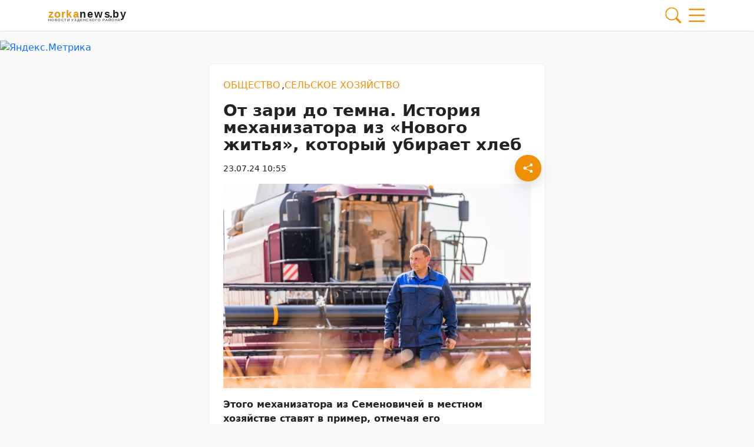

--- FILE ---
content_type: text/html; charset=UTF-8
request_url: https://zorkanews.by/23072024/ot-zari-do-temna-istoriya-mehanizatora-iz-novogo-zhitya-kotoryj-ubiraet-hleb/
body_size: 37592
content:
        <!DOCTYPE html> 
            <html lang="ru">
            <head>
            <meta http-equiv="Content-Type" content="text/html; charset=utf-8">
            <meta name="viewport" content="width=device-width, initial-scale=1, shrink-to-fit=no">
            <meta name="author" content="Limerencefox.com">

                        
             
            <!-- Yandex.RTB -->
<script>window.yaContextCb=window.yaContextCb||[]</script>
<script src="https://yandex.ru/ads/system/context.js" async></script>

<!-- Google Tag Manager -->
<script>(function(w,d,s,l,i){w[l]=w[l]||[];w[l].push({'gtm.start':
new Date().getTime(),event:'gtm.js'});var f=d.getElementsByTagName(s)[0],
j=d.createElement(s),dl=l!='dataLayer'?'&l='+l:'';j.async=true;j.src=
'https://www.googletagmanager.com/gtm.js?id='+i+dl;f.parentNode.insertBefore(j,f);
})(window,document,'script','dataLayer','GTM-KK85JSKK');</script>
<!-- End Google Tag Manager -->

<meta name="d4faa7185e7d56192c7b51df254a0a6f" content="">            
            
            <script>function loadAsync(e,t){var a,n=!1;a=document.createElement("script"),a.type="text/javascript",a.src=e,a.onreadystatechange=function(){n||this.readyState&&"complete"!=this.readyState||(n=!0,"function"==typeof t&&t())},a.onload=a.onreadystatechange,document.getElementsByTagName("head")[0].appendChild(a)}</script>
<meta name='robots' content='index, follow, max-image-preview:large, max-snippet:-1, max-video-preview:-1' />

	<!-- This site is optimized with the Yoast SEO plugin v26.7 - https://yoast.com/wordpress/plugins/seo/ -->
	<title>От зари до темна. История механизатора из &quot;Нового житья&quot;, который убирает хлеб - 23.07.2024</title>
	<meta name="description" content="Этого механизатора из Семеновичей в местном хозяйстве ставят в пример, отмечая его ответственность и усердие: любое поручение выполнит без всякого" />
	<link rel="canonical" href="https://zorkanews.by/23072024/ot-zari-do-temna-istoriya-mehanizatora-iz-novogo-zhitya-kotoryj-ubiraet-hleb/" />
	<meta property="og:locale" content="ru_RU" />
	<meta property="og:type" content="article" />
	<meta property="og:title" content="От зари до темна. История механизатора из &quot;Нового житья&quot;, который убирает хлеб - 23.07.2024" />
	<meta property="og:description" content="Этого механизатора из Семеновичей в местном хозяйстве ставят в пример, отмечая его ответственность и усердие: любое поручение выполнит без всякого" />
	<meta property="og:url" content="https://zorkanews.by/23072024/ot-zari-do-temna-istoriya-mehanizatora-iz-novogo-zhitya-kotoryj-ubiraet-hleb/" />
	<meta property="og:site_name" content="Чырвоная Зорка" />
	<meta property="article:published_time" content="2024-07-23T07:55:58+00:00" />
	<meta property="og:image" content="https://zorkanews.by/app/uploads/2024/07/anyconv.com__photo_2024-07-23_10-44-13.webp" />
	<meta property="og:image:width" content="1280" />
	<meta property="og:image:height" content="853" />
	<meta property="og:image:type" content="image/webp" />
	<meta name="author" content="Дарья Гурбан" />
	<meta name="twitter:card" content="summary_large_image" />
	<meta name="twitter:label1" content="Написано автором" />
	<meta name="twitter:data1" content="Дарья Гурбан" />
	<meta name="twitter:label2" content="Примерное время для чтения" />
	<meta name="twitter:data2" content="9 минут" />
	<script type="application/ld+json" class="yoast-schema-graph">{"@context":"https://schema.org","@graph":[{"@type":"Article","@id":"https://zorkanews.by/23072024/ot-zari-do-temna-istoriya-mehanizatora-iz-novogo-zhitya-kotoryj-ubiraet-hleb/#article","isPartOf":{"@id":"https://zorkanews.by/23072024/ot-zari-do-temna-istoriya-mehanizatora-iz-novogo-zhitya-kotoryj-ubiraet-hleb/"},"author":{"name":"Дарья Гурбан","@id":"https://zorkanews.by/#/schema/person/ab8a2518ca8f3b0b305a0cf5b45da22b"},"headline":"От зари до темна. История механизатора из &#171;Нового житья&#187;, который убирает хлеб","datePublished":"2024-07-23T07:55:58+00:00","mainEntityOfPage":{"@id":"https://zorkanews.by/23072024/ot-zari-do-temna-istoriya-mehanizatora-iz-novogo-zhitya-kotoryj-ubiraet-hleb/"},"wordCount":1241,"commentCount":0,"image":{"@id":"https://zorkanews.by/23072024/ot-zari-do-temna-istoriya-mehanizatora-iz-novogo-zhitya-kotoryj-ubiraet-hleb/#primaryimage"},"thumbnailUrl":"https://zorkanews.by/app/uploads/2024/07/anyconv.com__photo_2024-07-23_10-44-13.webp","articleSection":["Общество","Сельское хозяйство"],"inLanguage":"ru-RU","potentialAction":[{"@type":"CommentAction","name":"Comment","target":["https://zorkanews.by/23072024/ot-zari-do-temna-istoriya-mehanizatora-iz-novogo-zhitya-kotoryj-ubiraet-hleb/#respond"]}]},{"@type":"WebPage","@id":"https://zorkanews.by/23072024/ot-zari-do-temna-istoriya-mehanizatora-iz-novogo-zhitya-kotoryj-ubiraet-hleb/","url":"https://zorkanews.by/23072024/ot-zari-do-temna-istoriya-mehanizatora-iz-novogo-zhitya-kotoryj-ubiraet-hleb/","name":"От зари до темна. История механизатора из \"Нового житья\", который убирает хлеб - 23.07.2024","isPartOf":{"@id":"https://zorkanews.by/#website"},"primaryImageOfPage":{"@id":"https://zorkanews.by/23072024/ot-zari-do-temna-istoriya-mehanizatora-iz-novogo-zhitya-kotoryj-ubiraet-hleb/#primaryimage"},"image":{"@id":"https://zorkanews.by/23072024/ot-zari-do-temna-istoriya-mehanizatora-iz-novogo-zhitya-kotoryj-ubiraet-hleb/#primaryimage"},"thumbnailUrl":"https://zorkanews.by/app/uploads/2024/07/anyconv.com__photo_2024-07-23_10-44-13.webp","datePublished":"2024-07-23T07:55:58+00:00","author":{"@id":"https://zorkanews.by/#/schema/person/ab8a2518ca8f3b0b305a0cf5b45da22b"},"description":"Этого механизатора из Семеновичей в местном хозяйстве ставят в пример, отмечая его ответственность и усердие: любое поручение выполнит без всякого","breadcrumb":{"@id":"https://zorkanews.by/23072024/ot-zari-do-temna-istoriya-mehanizatora-iz-novogo-zhitya-kotoryj-ubiraet-hleb/#breadcrumb"},"inLanguage":"ru-RU","potentialAction":[{"@type":"ReadAction","target":["https://zorkanews.by/23072024/ot-zari-do-temna-istoriya-mehanizatora-iz-novogo-zhitya-kotoryj-ubiraet-hleb/"]}]},{"@type":"ImageObject","inLanguage":"ru-RU","@id":"https://zorkanews.by/23072024/ot-zari-do-temna-istoriya-mehanizatora-iz-novogo-zhitya-kotoryj-ubiraet-hleb/#primaryimage","url":"https://zorkanews.by/app/uploads/2024/07/anyconv.com__photo_2024-07-23_10-44-13.webp","contentUrl":"https://zorkanews.by/app/uploads/2024/07/anyconv.com__photo_2024-07-23_10-44-13.webp","width":1280,"height":853,"caption":"Александр Панфилов"},{"@type":"BreadcrumbList","@id":"https://zorkanews.by/23072024/ot-zari-do-temna-istoriya-mehanizatora-iz-novogo-zhitya-kotoryj-ubiraet-hleb/#breadcrumb","itemListElement":[{"@type":"ListItem","position":1,"name":"Главная","item":"https://zorkanews.by/"},{"@type":"ListItem","position":2,"name":"Лента новостей","item":"https://zorkanews.by/lenta-novostej/"},{"@type":"ListItem","position":3,"name":"Общество","item":"https://zorkanews.by/category/obshhestvo/"},{"@type":"ListItem","position":4,"name":"От зари до темна. История механизатора из &#171;Нового житья&#187;, который убирает хлеб"}]},{"@type":"WebSite","@id":"https://zorkanews.by/#website","url":"https://zorkanews.by/","name":"Чырвоная Зорка","description":"Новости Узденского района","potentialAction":[{"@type":"SearchAction","target":{"@type":"EntryPoint","urlTemplate":"https://zorkanews.by/?s={search_term_string}"},"query-input":{"@type":"PropertyValueSpecification","valueRequired":true,"valueName":"search_term_string"}}],"inLanguage":"ru-RU"},{"@type":"Person","@id":"https://zorkanews.by/#/schema/person/ab8a2518ca8f3b0b305a0cf5b45da22b","name":"Дарья Гурбан","image":{"@type":"ImageObject","inLanguage":"ru-RU","@id":"https://zorkanews.by/#/schema/person/image/","url":"https://secure.gravatar.com/avatar/3b274adc339e7d011d6504c8c3b1f3fbfbfb85fe6b73025672f6e9effbe4b9f7?s=96&d=mm&r=g","contentUrl":"https://secure.gravatar.com/avatar/3b274adc339e7d011d6504c8c3b1f3fbfbfb85fe6b73025672f6e9effbe4b9f7?s=96&d=mm&r=g","caption":"Дарья Гурбан"}}]}</script>
	<!-- / Yoast SEO plugin. -->


<script>
var wpo_server_info_css = {"user_agent":"Mozilla\/5.0 (Macintosh; Intel Mac OS X 10_15_7) AppleWebKit\/537.36 (KHTML, like Gecko) Chrome\/131.0.0.0 Safari\/537.36; ClaudeBot\/1.0; +claudebot@anthropic.com)"}
    var wpo_minac67166a=document.createElement("link");wpo_minac67166a.rel="stylesheet",wpo_minac67166a.type="text/css",wpo_minac67166a.media="async",wpo_minac67166a.href="https://zorkanews.by/app/themes/MP-News/assets/css/slick.css",wpo_minac67166a.onload=function() {wpo_minac67166a.media="all"},document.getElementsByTagName("head")[0].appendChild(wpo_minac67166a);
</script>
<!-- ERROR: WP-Optimize Minify was not allowed to save its cache on - /var/www/zorkanews_by_usr/data/www/zorkanews.by/web/app/cache/wpo-minify/1767957456/assets/wpo-minify-header-9e340e4a.min.css --><!-- Please check if the path above is correct and ensure your server has write permission there! --><style id='wp-img-auto-sizes-contain-inline-css' type='text/css'>
img:is([sizes=auto i],[sizes^="auto," i]){contain-intrinsic-size:3000px 1500px}
/*# sourceURL=wp-img-auto-sizes-contain-inline-css */
</style>
<style id='wp-block-library-inline-css' type='text/css'>
:root{--wp-block-synced-color:#7a00df;--wp-block-synced-color--rgb:122,0,223;--wp-bound-block-color:var(--wp-block-synced-color);--wp-editor-canvas-background:#ddd;--wp-admin-theme-color:#007cba;--wp-admin-theme-color--rgb:0,124,186;--wp-admin-theme-color-darker-10:#006ba1;--wp-admin-theme-color-darker-10--rgb:0,107,160.5;--wp-admin-theme-color-darker-20:#005a87;--wp-admin-theme-color-darker-20--rgb:0,90,135;--wp-admin-border-width-focus:2px}@media (min-resolution:192dpi){:root{--wp-admin-border-width-focus:1.5px}}.wp-element-button{cursor:pointer}:root .has-very-light-gray-background-color{background-color:#eee}:root .has-very-dark-gray-background-color{background-color:#313131}:root .has-very-light-gray-color{color:#eee}:root .has-very-dark-gray-color{color:#313131}:root .has-vivid-green-cyan-to-vivid-cyan-blue-gradient-background{background:linear-gradient(135deg,#00d084,#0693e3)}:root .has-purple-crush-gradient-background{background:linear-gradient(135deg,#34e2e4,#4721fb 50%,#ab1dfe)}:root .has-hazy-dawn-gradient-background{background:linear-gradient(135deg,#faaca8,#dad0ec)}:root .has-subdued-olive-gradient-background{background:linear-gradient(135deg,#fafae1,#67a671)}:root .has-atomic-cream-gradient-background{background:linear-gradient(135deg,#fdd79a,#004a59)}:root .has-nightshade-gradient-background{background:linear-gradient(135deg,#330968,#31cdcf)}:root .has-midnight-gradient-background{background:linear-gradient(135deg,#020381,#2874fc)}:root{--wp--preset--font-size--normal:16px;--wp--preset--font-size--huge:42px}.has-regular-font-size{font-size:1em}.has-larger-font-size{font-size:2.625em}.has-normal-font-size{font-size:var(--wp--preset--font-size--normal)}.has-huge-font-size{font-size:var(--wp--preset--font-size--huge)}.has-text-align-center{text-align:center}.has-text-align-left{text-align:left}.has-text-align-right{text-align:right}.has-fit-text{white-space:nowrap!important}#end-resizable-editor-section{display:none}.aligncenter{clear:both}.items-justified-left{justify-content:flex-start}.items-justified-center{justify-content:center}.items-justified-right{justify-content:flex-end}.items-justified-space-between{justify-content:space-between}.screen-reader-text{border:0;clip-path:inset(50%);height:1px;margin:-1px;overflow:hidden;padding:0;position:absolute;width:1px;word-wrap:normal!important}.screen-reader-text:focus{background-color:#ddd;clip-path:none;color:#444;display:block;font-size:1em;height:auto;left:5px;line-height:normal;padding:15px 23px 14px;text-decoration:none;top:5px;width:auto;z-index:100000}html :where(.has-border-color){border-style:solid}html :where([style*=border-top-color]){border-top-style:solid}html :where([style*=border-right-color]){border-right-style:solid}html :where([style*=border-bottom-color]){border-bottom-style:solid}html :where([style*=border-left-color]){border-left-style:solid}html :where([style*=border-width]){border-style:solid}html :where([style*=border-top-width]){border-top-style:solid}html :where([style*=border-right-width]){border-right-style:solid}html :where([style*=border-bottom-width]){border-bottom-style:solid}html :where([style*=border-left-width]){border-left-style:solid}html :where(img[class*=wp-image-]){height:auto;max-width:100%}:where(figure){margin:0 0 1em}html :where(.is-position-sticky){--wp-admin--admin-bar--position-offset:var(--wp-admin--admin-bar--height,0px)}@media screen and (max-width:600px){html :where(.is-position-sticky){--wp-admin--admin-bar--position-offset:0px}}

/*# sourceURL=wp-block-library-inline-css */
</style><style id='wp-block-image-inline-css' type='text/css'>
.wp-block-image>a,.wp-block-image>figure>a{display:inline-block}.wp-block-image img{box-sizing:border-box;height:auto;max-width:100%;vertical-align:bottom}@media not (prefers-reduced-motion){.wp-block-image img.hide{visibility:hidden}.wp-block-image img.show{animation:show-content-image .4s}}.wp-block-image[style*=border-radius] img,.wp-block-image[style*=border-radius]>a{border-radius:inherit}.wp-block-image.has-custom-border img{box-sizing:border-box}.wp-block-image.aligncenter{text-align:center}.wp-block-image.alignfull>a,.wp-block-image.alignwide>a{width:100%}.wp-block-image.alignfull img,.wp-block-image.alignwide img{height:auto;width:100%}.wp-block-image .aligncenter,.wp-block-image .alignleft,.wp-block-image .alignright,.wp-block-image.aligncenter,.wp-block-image.alignleft,.wp-block-image.alignright{display:table}.wp-block-image .aligncenter>figcaption,.wp-block-image .alignleft>figcaption,.wp-block-image .alignright>figcaption,.wp-block-image.aligncenter>figcaption,.wp-block-image.alignleft>figcaption,.wp-block-image.alignright>figcaption{caption-side:bottom;display:table-caption}.wp-block-image .alignleft{float:left;margin:.5em 1em .5em 0}.wp-block-image .alignright{float:right;margin:.5em 0 .5em 1em}.wp-block-image .aligncenter{margin-left:auto;margin-right:auto}.wp-block-image :where(figcaption){margin-bottom:1em;margin-top:.5em}.wp-block-image.is-style-circle-mask img{border-radius:9999px}@supports ((-webkit-mask-image:none) or (mask-image:none)) or (-webkit-mask-image:none){.wp-block-image.is-style-circle-mask img{border-radius:0;-webkit-mask-image:url('data:image/svg+xml;utf8,<svg viewBox="0 0 100 100" xmlns="http://www.w3.org/2000/svg"><circle cx="50" cy="50" r="50"/></svg>');mask-image:url('data:image/svg+xml;utf8,<svg viewBox="0 0 100 100" xmlns="http://www.w3.org/2000/svg"><circle cx="50" cy="50" r="50"/></svg>');mask-mode:alpha;-webkit-mask-position:center;mask-position:center;-webkit-mask-repeat:no-repeat;mask-repeat:no-repeat;-webkit-mask-size:contain;mask-size:contain}}:root :where(.wp-block-image.is-style-rounded img,.wp-block-image .is-style-rounded img){border-radius:9999px}.wp-block-image figure{margin:0}.wp-lightbox-container{display:flex;flex-direction:column;position:relative}.wp-lightbox-container img{cursor:zoom-in}.wp-lightbox-container img:hover+button{opacity:1}.wp-lightbox-container button{align-items:center;backdrop-filter:blur(16px) saturate(180%);background-color:#5a5a5a40;border:none;border-radius:4px;cursor:zoom-in;display:flex;height:20px;justify-content:center;opacity:0;padding:0;position:absolute;right:16px;text-align:center;top:16px;width:20px;z-index:100}@media not (prefers-reduced-motion){.wp-lightbox-container button{transition:opacity .2s ease}}.wp-lightbox-container button:focus-visible{outline:3px auto #5a5a5a40;outline:3px auto -webkit-focus-ring-color;outline-offset:3px}.wp-lightbox-container button:hover{cursor:pointer;opacity:1}.wp-lightbox-container button:focus{opacity:1}.wp-lightbox-container button:focus,.wp-lightbox-container button:hover,.wp-lightbox-container button:not(:hover):not(:active):not(.has-background){background-color:#5a5a5a40;border:none}.wp-lightbox-overlay{box-sizing:border-box;cursor:zoom-out;height:100vh;left:0;overflow:hidden;position:fixed;top:0;visibility:hidden;width:100%;z-index:100000}.wp-lightbox-overlay .close-button{align-items:center;cursor:pointer;display:flex;justify-content:center;min-height:40px;min-width:40px;padding:0;position:absolute;right:calc(env(safe-area-inset-right) + 16px);top:calc(env(safe-area-inset-top) + 16px);z-index:5000000}.wp-lightbox-overlay .close-button:focus,.wp-lightbox-overlay .close-button:hover,.wp-lightbox-overlay .close-button:not(:hover):not(:active):not(.has-background){background:none;border:none}.wp-lightbox-overlay .lightbox-image-container{height:var(--wp--lightbox-container-height);left:50%;overflow:hidden;position:absolute;top:50%;transform:translate(-50%,-50%);transform-origin:top left;width:var(--wp--lightbox-container-width);z-index:9999999999}.wp-lightbox-overlay .wp-block-image{align-items:center;box-sizing:border-box;display:flex;height:100%;justify-content:center;margin:0;position:relative;transform-origin:0 0;width:100%;z-index:3000000}.wp-lightbox-overlay .wp-block-image img{height:var(--wp--lightbox-image-height);min-height:var(--wp--lightbox-image-height);min-width:var(--wp--lightbox-image-width);width:var(--wp--lightbox-image-width)}.wp-lightbox-overlay .wp-block-image figcaption{display:none}.wp-lightbox-overlay button{background:none;border:none}.wp-lightbox-overlay .scrim{background-color:#fff;height:100%;opacity:.9;position:absolute;width:100%;z-index:2000000}.wp-lightbox-overlay.active{visibility:visible}@media not (prefers-reduced-motion){.wp-lightbox-overlay.active{animation:turn-on-visibility .25s both}.wp-lightbox-overlay.active img{animation:turn-on-visibility .35s both}.wp-lightbox-overlay.show-closing-animation:not(.active){animation:turn-off-visibility .35s both}.wp-lightbox-overlay.show-closing-animation:not(.active) img{animation:turn-off-visibility .25s both}.wp-lightbox-overlay.zoom.active{animation:none;opacity:1;visibility:visible}.wp-lightbox-overlay.zoom.active .lightbox-image-container{animation:lightbox-zoom-in .4s}.wp-lightbox-overlay.zoom.active .lightbox-image-container img{animation:none}.wp-lightbox-overlay.zoom.active .scrim{animation:turn-on-visibility .4s forwards}.wp-lightbox-overlay.zoom.show-closing-animation:not(.active){animation:none}.wp-lightbox-overlay.zoom.show-closing-animation:not(.active) .lightbox-image-container{animation:lightbox-zoom-out .4s}.wp-lightbox-overlay.zoom.show-closing-animation:not(.active) .lightbox-image-container img{animation:none}.wp-lightbox-overlay.zoom.show-closing-animation:not(.active) .scrim{animation:turn-off-visibility .4s forwards}}@keyframes show-content-image{0%{visibility:hidden}99%{visibility:hidden}to{visibility:visible}}@keyframes turn-on-visibility{0%{opacity:0}to{opacity:1}}@keyframes turn-off-visibility{0%{opacity:1;visibility:visible}99%{opacity:0;visibility:visible}to{opacity:0;visibility:hidden}}@keyframes lightbox-zoom-in{0%{transform:translate(calc((-100vw + var(--wp--lightbox-scrollbar-width))/2 + var(--wp--lightbox-initial-left-position)),calc(-50vh + var(--wp--lightbox-initial-top-position))) scale(var(--wp--lightbox-scale))}to{transform:translate(-50%,-50%) scale(1)}}@keyframes lightbox-zoom-out{0%{transform:translate(-50%,-50%) scale(1);visibility:visible}99%{visibility:visible}to{transform:translate(calc((-100vw + var(--wp--lightbox-scrollbar-width))/2 + var(--wp--lightbox-initial-left-position)),calc(-50vh + var(--wp--lightbox-initial-top-position))) scale(var(--wp--lightbox-scale));visibility:hidden}}
/*# sourceURL=https://zorkanews.by/wp/wp-includes/blocks/image/style.min.css */
</style>
<style id='wp-block-paragraph-inline-css' type='text/css'>
.is-small-text{font-size:.875em}.is-regular-text{font-size:1em}.is-large-text{font-size:2.25em}.is-larger-text{font-size:3em}.has-drop-cap:not(:focus):first-letter{float:left;font-size:8.4em;font-style:normal;font-weight:100;line-height:.68;margin:.05em .1em 0 0;text-transform:uppercase}body.rtl .has-drop-cap:not(:focus):first-letter{float:none;margin-left:.1em}p.has-drop-cap.has-background{overflow:hidden}:root :where(p.has-background){padding:1.25em 2.375em}:where(p.has-text-color:not(.has-link-color)) a{color:inherit}p.has-text-align-left[style*="writing-mode:vertical-lr"],p.has-text-align-right[style*="writing-mode:vertical-rl"]{rotate:180deg}
/*# sourceURL=https://zorkanews.by/wp/wp-includes/blocks/paragraph/style.min.css */
</style>
<style id='global-styles-inline-css' type='text/css'>
:root{--wp--preset--aspect-ratio--square: 1;--wp--preset--aspect-ratio--4-3: 4/3;--wp--preset--aspect-ratio--3-4: 3/4;--wp--preset--aspect-ratio--3-2: 3/2;--wp--preset--aspect-ratio--2-3: 2/3;--wp--preset--aspect-ratio--16-9: 16/9;--wp--preset--aspect-ratio--9-16: 9/16;--wp--preset--color--black: #000000;--wp--preset--color--cyan-bluish-gray: #abb8c3;--wp--preset--color--white: #ffffff;--wp--preset--color--pale-pink: #f78da7;--wp--preset--color--vivid-red: #cf2e2e;--wp--preset--color--luminous-vivid-orange: #ff6900;--wp--preset--color--luminous-vivid-amber: #fcb900;--wp--preset--color--light-green-cyan: #7bdcb5;--wp--preset--color--vivid-green-cyan: #00d084;--wp--preset--color--pale-cyan-blue: #8ed1fc;--wp--preset--color--vivid-cyan-blue: #0693e3;--wp--preset--color--vivid-purple: #9b51e0;--wp--preset--color--tan: #E6DBAD;--wp--preset--color--yellow: #FDE64B;--wp--preset--color--orange: #ED7014;--wp--preset--color--red: #D0312D;--wp--preset--color--pink: #b565a7;--wp--preset--color--purple: #A32CC4;--wp--preset--color--blue: #3A43BA;--wp--preset--color--green: #3BB143;--wp--preset--color--brown: #231709;--wp--preset--color--grey: #6C626D;--wp--preset--gradient--vivid-cyan-blue-to-vivid-purple: linear-gradient(135deg,rgb(6,147,227) 0%,rgb(155,81,224) 100%);--wp--preset--gradient--light-green-cyan-to-vivid-green-cyan: linear-gradient(135deg,rgb(122,220,180) 0%,rgb(0,208,130) 100%);--wp--preset--gradient--luminous-vivid-amber-to-luminous-vivid-orange: linear-gradient(135deg,rgb(252,185,0) 0%,rgb(255,105,0) 100%);--wp--preset--gradient--luminous-vivid-orange-to-vivid-red: linear-gradient(135deg,rgb(255,105,0) 0%,rgb(207,46,46) 100%);--wp--preset--gradient--very-light-gray-to-cyan-bluish-gray: linear-gradient(135deg,rgb(238,238,238) 0%,rgb(169,184,195) 100%);--wp--preset--gradient--cool-to-warm-spectrum: linear-gradient(135deg,rgb(74,234,220) 0%,rgb(151,120,209) 20%,rgb(207,42,186) 40%,rgb(238,44,130) 60%,rgb(251,105,98) 80%,rgb(254,248,76) 100%);--wp--preset--gradient--blush-light-purple: linear-gradient(135deg,rgb(255,206,236) 0%,rgb(152,150,240) 100%);--wp--preset--gradient--blush-bordeaux: linear-gradient(135deg,rgb(254,205,165) 0%,rgb(254,45,45) 50%,rgb(107,0,62) 100%);--wp--preset--gradient--luminous-dusk: linear-gradient(135deg,rgb(255,203,112) 0%,rgb(199,81,192) 50%,rgb(65,88,208) 100%);--wp--preset--gradient--pale-ocean: linear-gradient(135deg,rgb(255,245,203) 0%,rgb(182,227,212) 50%,rgb(51,167,181) 100%);--wp--preset--gradient--electric-grass: linear-gradient(135deg,rgb(202,248,128) 0%,rgb(113,206,126) 100%);--wp--preset--gradient--midnight: linear-gradient(135deg,rgb(2,3,129) 0%,rgb(40,116,252) 100%);--wp--preset--font-size--small: 12px;--wp--preset--font-size--medium: 20px;--wp--preset--font-size--large: 36px;--wp--preset--font-size--x-large: 42px;--wp--preset--font-size--regular: 16px;--wp--preset--font-size--larger: 36px;--wp--preset--font-size--huge: 48px;--wp--preset--spacing--20: 0.44rem;--wp--preset--spacing--30: 0.67rem;--wp--preset--spacing--40: 1rem;--wp--preset--spacing--50: 1.5rem;--wp--preset--spacing--60: 2.25rem;--wp--preset--spacing--70: 3.38rem;--wp--preset--spacing--80: 5.06rem;--wp--preset--shadow--natural: 6px 6px 9px rgba(0, 0, 0, 0.2);--wp--preset--shadow--deep: 12px 12px 50px rgba(0, 0, 0, 0.4);--wp--preset--shadow--sharp: 6px 6px 0px rgba(0, 0, 0, 0.2);--wp--preset--shadow--outlined: 6px 6px 0px -3px rgb(255, 255, 255), 6px 6px rgb(0, 0, 0);--wp--preset--shadow--crisp: 6px 6px 0px rgb(0, 0, 0);}:where(.is-layout-flex){gap: 0.5em;}:where(.is-layout-grid){gap: 0.5em;}body .is-layout-flex{display: flex;}.is-layout-flex{flex-wrap: wrap;align-items: center;}.is-layout-flex > :is(*, div){margin: 0;}body .is-layout-grid{display: grid;}.is-layout-grid > :is(*, div){margin: 0;}:where(.wp-block-columns.is-layout-flex){gap: 2em;}:where(.wp-block-columns.is-layout-grid){gap: 2em;}:where(.wp-block-post-template.is-layout-flex){gap: 1.25em;}:where(.wp-block-post-template.is-layout-grid){gap: 1.25em;}.has-black-color{color: var(--wp--preset--color--black) !important;}.has-cyan-bluish-gray-color{color: var(--wp--preset--color--cyan-bluish-gray) !important;}.has-white-color{color: var(--wp--preset--color--white) !important;}.has-pale-pink-color{color: var(--wp--preset--color--pale-pink) !important;}.has-vivid-red-color{color: var(--wp--preset--color--vivid-red) !important;}.has-luminous-vivid-orange-color{color: var(--wp--preset--color--luminous-vivid-orange) !important;}.has-luminous-vivid-amber-color{color: var(--wp--preset--color--luminous-vivid-amber) !important;}.has-light-green-cyan-color{color: var(--wp--preset--color--light-green-cyan) !important;}.has-vivid-green-cyan-color{color: var(--wp--preset--color--vivid-green-cyan) !important;}.has-pale-cyan-blue-color{color: var(--wp--preset--color--pale-cyan-blue) !important;}.has-vivid-cyan-blue-color{color: var(--wp--preset--color--vivid-cyan-blue) !important;}.has-vivid-purple-color{color: var(--wp--preset--color--vivid-purple) !important;}.has-black-background-color{background-color: var(--wp--preset--color--black) !important;}.has-cyan-bluish-gray-background-color{background-color: var(--wp--preset--color--cyan-bluish-gray) !important;}.has-white-background-color{background-color: var(--wp--preset--color--white) !important;}.has-pale-pink-background-color{background-color: var(--wp--preset--color--pale-pink) !important;}.has-vivid-red-background-color{background-color: var(--wp--preset--color--vivid-red) !important;}.has-luminous-vivid-orange-background-color{background-color: var(--wp--preset--color--luminous-vivid-orange) !important;}.has-luminous-vivid-amber-background-color{background-color: var(--wp--preset--color--luminous-vivid-amber) !important;}.has-light-green-cyan-background-color{background-color: var(--wp--preset--color--light-green-cyan) !important;}.has-vivid-green-cyan-background-color{background-color: var(--wp--preset--color--vivid-green-cyan) !important;}.has-pale-cyan-blue-background-color{background-color: var(--wp--preset--color--pale-cyan-blue) !important;}.has-vivid-cyan-blue-background-color{background-color: var(--wp--preset--color--vivid-cyan-blue) !important;}.has-vivid-purple-background-color{background-color: var(--wp--preset--color--vivid-purple) !important;}.has-black-border-color{border-color: var(--wp--preset--color--black) !important;}.has-cyan-bluish-gray-border-color{border-color: var(--wp--preset--color--cyan-bluish-gray) !important;}.has-white-border-color{border-color: var(--wp--preset--color--white) !important;}.has-pale-pink-border-color{border-color: var(--wp--preset--color--pale-pink) !important;}.has-vivid-red-border-color{border-color: var(--wp--preset--color--vivid-red) !important;}.has-luminous-vivid-orange-border-color{border-color: var(--wp--preset--color--luminous-vivid-orange) !important;}.has-luminous-vivid-amber-border-color{border-color: var(--wp--preset--color--luminous-vivid-amber) !important;}.has-light-green-cyan-border-color{border-color: var(--wp--preset--color--light-green-cyan) !important;}.has-vivid-green-cyan-border-color{border-color: var(--wp--preset--color--vivid-green-cyan) !important;}.has-pale-cyan-blue-border-color{border-color: var(--wp--preset--color--pale-cyan-blue) !important;}.has-vivid-cyan-blue-border-color{border-color: var(--wp--preset--color--vivid-cyan-blue) !important;}.has-vivid-purple-border-color{border-color: var(--wp--preset--color--vivid-purple) !important;}.has-vivid-cyan-blue-to-vivid-purple-gradient-background{background: var(--wp--preset--gradient--vivid-cyan-blue-to-vivid-purple) !important;}.has-light-green-cyan-to-vivid-green-cyan-gradient-background{background: var(--wp--preset--gradient--light-green-cyan-to-vivid-green-cyan) !important;}.has-luminous-vivid-amber-to-luminous-vivid-orange-gradient-background{background: var(--wp--preset--gradient--luminous-vivid-amber-to-luminous-vivid-orange) !important;}.has-luminous-vivid-orange-to-vivid-red-gradient-background{background: var(--wp--preset--gradient--luminous-vivid-orange-to-vivid-red) !important;}.has-very-light-gray-to-cyan-bluish-gray-gradient-background{background: var(--wp--preset--gradient--very-light-gray-to-cyan-bluish-gray) !important;}.has-cool-to-warm-spectrum-gradient-background{background: var(--wp--preset--gradient--cool-to-warm-spectrum) !important;}.has-blush-light-purple-gradient-background{background: var(--wp--preset--gradient--blush-light-purple) !important;}.has-blush-bordeaux-gradient-background{background: var(--wp--preset--gradient--blush-bordeaux) !important;}.has-luminous-dusk-gradient-background{background: var(--wp--preset--gradient--luminous-dusk) !important;}.has-pale-ocean-gradient-background{background: var(--wp--preset--gradient--pale-ocean) !important;}.has-electric-grass-gradient-background{background: var(--wp--preset--gradient--electric-grass) !important;}.has-midnight-gradient-background{background: var(--wp--preset--gradient--midnight) !important;}.has-small-font-size{font-size: var(--wp--preset--font-size--small) !important;}.has-medium-font-size{font-size: var(--wp--preset--font-size--medium) !important;}.has-large-font-size{font-size: var(--wp--preset--font-size--large) !important;}.has-x-large-font-size{font-size: var(--wp--preset--font-size--x-large) !important;}
/*# sourceURL=global-styles-inline-css */
</style>

<style id='classic-theme-styles-inline-css' type='text/css'>
/*! This file is auto-generated */
.wp-block-button__link{color:#fff;background-color:#32373c;border-radius:9999px;box-shadow:none;text-decoration:none;padding:calc(.667em + 2px) calc(1.333em + 2px);font-size:1.125em}.wp-block-file__button{background:#32373c;color:#fff;text-decoration:none}
/*# sourceURL=/wp-includes/css/classic-themes.min.css */
</style>
<link rel='stylesheet' id='style-css-css' href='https://zorkanews.by/app/themes/MP-News/style.css' type='text/css' media='all' />
<link rel='stylesheet' id='bootstrap-min-css-css' href='https://zorkanews.by/app/themes/MP-News/assets/css/bootstrap.min.css' type='text/css' media='all' />
<script>
var wpo_server_info_js = {"user_agent":"Mozilla\/5.0 (Macintosh; Intel Mac OS X 10_15_7) AppleWebKit\/537.36 (KHTML, like Gecko) Chrome\/131.0.0.0 Safari\/537.36; ClaudeBot\/1.0; +claudebot@anthropic.com)"}
    loadAsync('https://zorkanews.by/app/themes/MP-News/assets/js/bootstrap.bundle.min.js', null);
</script>
<!-- ERROR: WP-Optimize minify was not allowed to save its cache on - /var/www/zorkanews_by_usr/data/www/zorkanews.by/web/app/cache/wpo-minify/1767957456/assets/wpo-minify-header-32750da0.min.js --><!-- Please check if the path above is correct and ensure your server has write permission there! --><!-- If you found a bug, please report this on https://wordpress.org/support/plugin/wp-optimize/ --><!-- ERROR: WP-Optimize minify was not allowed to save its cache on - /var/www/zorkanews_by_usr/data/www/zorkanews.by/web/app/cache/wpo-minify/1767957456/assets/wpo-minify-header-e1830a7a.min.js --><!-- Please check if the path above is correct and ensure your server has write permission there! --><!-- If you found a bug, please report this on https://wordpress.org/support/plugin/wp-optimize/ --><script type="text/javascript" src="https://zorkanews.by/wp/wp-includes/js/jquery/jquery.min.js" id="jquery-core-js"></script>
<script type="text/javascript" id="image-watermark-no-right-click-js-before">
/* <![CDATA[ */
var iwArgsNoRightClick = {"rightclick":"N","draganddrop":"N","devtools":"Y","enableToast":"Y","toastMessage":"This content is protected"};

//# sourceURL=image-watermark-no-right-click-js-before
/* ]]> */
</script>
<script type="text/javascript" src="https://zorkanews.by/app/plugins/image-watermark/js/no-right-click.js" id="image-watermark-no-right-click-js"></script>
<script type="text/javascript" src="https://zorkanews.by/app/themes/MP-News/assets/js/common.js" id="common-js-js"></script>
<script type="text/javascript" src="https://zorkanews.by/app/themes/MP-News/assets/js/post.js" id="post-js-js"></script>
<script type="text/javascript" src="https://zorkanews.by/app/cache/wpo-minify/1767957456/assets/wpo-minify-header-6fbf07c4.min.js" id="wpo_min-header-1-js"></script>
<script type="text/javascript" src="https://zorkanews.by/app/themes/MP-News/assets/js/slick.min.js" id="slick-min-js-js"></script>
<link rel="icon" href="https://zorkanews.by/app/uploads/2022/06/cropped-favicon-1-32x32.webp" sizes="32x32" />
<link rel="icon" href="https://zorkanews.by/app/uploads/2022/06/cropped-favicon-1-192x192.webp" sizes="192x192" />
<link rel="apple-touch-icon" href="https://zorkanews.by/app/uploads/2022/06/cropped-favicon-1-180x180.webp" />
<meta name="msapplication-TileImage" content="https://zorkanews.by/app/uploads/2022/06/cropped-favicon-1-270x270.webp" />
		<style type="text/css" id="wp-custom-css">
			.adv-blocks .adv-blocks__block img {
	object-fit: contain;
	border-radius: 0.25rem;
}
.adv-blocks .adv-blocks__block .card__img {
	box-shadow: none;
}
.wp-block-video,
.wp-block-video video {
	max-height:300px;
}
.adv-blocks:first-child .adv-blocks__block img {
	background: #fff;
	padding: 1rem;
}
.adv-blocks > .col-xl-4:nth-child(3) .adv-blocks__block .card__img {
    height: 100%;
}
.dem-vote-button .dem-button,
.dem-poll-info .dem-button {
	background: #f09007 !important
}
.post__content h2 {
                font-size: 1.5rem;
            }

            .post__content h3 {
                font-size: 1.35rem;
            }

            .post__content h4 {
                font-size: 1.25rem;
            }

            .post__content h5 {
                font-size: 1.15rem;
            }

            .post__content h6 {
                font-size: 1rem
            }		</style>
		            
            
        <style>
            :root {
                --bs-body-bg: #fafafa !important;
                --bs-body-text: #222222 !important;
                --bs-main-color: #f09007 !important;
                --bs-main-color-soft: #f09007b5 !important;
                --bs-main-color-transparent: #f090074a !important;
                --breadcrumb-first-icon: url("data:image/svg+xml,%3Csvg viewBox='0 0 16 16' id='bi-house' class='bi bi-house' fill='rgb(34,34,34)' xmlns='http://www.w3.org/2000/svg'%3E%3Cpath fill-rule='evenodd' d='M2 13.5V7h1v6.5a.5.5 0 0 0 .5.5h9a.5.5 0 0 0 .5-.5V7h1v6.5a1.5 1.5 0 0 1-1.5 1.5h-9A1.5 1.5 0 0 1 2 13.5zm11-11V6l-2-2V2.5a.5.5 0 0 1 .5-.5h1a.5.5 0 0 1 .5.5z'/%3E%3Cpath fill-rule='evenodd' d='M7.293 1.5a1 1 0 0 1 1.414 0l6.647 6.646a.5.5 0 0 1-.708.708L8 2.207 1.354 8.854a.5.5 0 1 1-.708-.708L7.293 1.5z'/%3E%3C/svg%3E") !important;
                --breadcrumb-first-icon-hover: url("data:image/svg+xml,%3Csvg viewBox='0 0 16 16' id='bi-house' class='bi bi-house' fill='rgb(240,144,7)' xmlns='http://www.w3.org/2000/svg'%3E%3Cpath fill-rule='evenodd' d='M2 13.5V7h1v6.5a.5.5 0 0 0 .5.5h9a.5.5 0 0 0 .5-.5V7h1v6.5a1.5 1.5 0 0 1-1.5 1.5h-9A1.5 1.5 0 0 1 2 13.5zm11-11V6l-2-2V2.5a.5.5 0 0 1 .5-.5h1a.5.5 0 0 1 .5.5z'/%3E%3Cpath fill-rule='evenodd' d='M7.293 1.5a1 1 0 0 1 1.414 0l6.647 6.646a.5.5 0 0 1-.708.708L8 2.207 1.354 8.854a.5.5 0 1 1-.708-.708L7.293 1.5z'/%3E%3C/svg%3E") !important;
                --blockquote-icon: url("data:image/svg+xml,%3Csvg fill='rgb(240,144,7)' viewBox='0 0 5 3' xmlns='http://www.w3.org/2000/svg'%3E%3Cpath d='M3.44455 0.772003C3.66855 0.772003 3.85655 0.852003 4.00855 1.012C4.16855 1.164 4.24855 1.352 4.24855 1.576C4.24855 1.792 4.21255 1.988 4.14055 2.164C4.06855 2.34 3.98455 2.492 3.88855 2.62C3.79255 2.74 3.70055 2.832 3.61255 2.896C3.52455 2.96 3.46455 2.992 3.43255 2.992C3.46455 2.96 3.49255 2.912 3.51655 2.848C3.54855 2.776 3.56455 2.708 3.56455 2.644C3.57255 2.572 3.56455 2.512 3.54056 2.464C3.52455 2.408 3.49255 2.38 3.44455 2.38C3.22055 2.38 3.02855 2.304 2.86855 2.152C2.71655 1.992 2.64055 1.8 2.64055 1.576C2.64055 1.352 2.71655 1.164 2.86855 1.012C3.02855 0.852003 3.22055 0.772003 3.44455 0.772003ZM1.57255 0.772003C1.79655 0.772003 1.98455 0.852003 2.13655 1.012C2.29655 1.164 2.37655 1.352 2.37655 1.576C2.37655 1.792 2.34055 1.988 2.26855 2.164C2.19655 2.34 2.11255 2.492 2.01655 2.62C1.92055 2.74 1.82855 2.832 1.74055 2.896C1.65255 2.96 1.59255 2.992 1.56055 2.992C1.59255 2.96 1.62055 2.912 1.64455 2.848C1.67655 2.776 1.69255 2.708 1.69255 2.644C1.70055 2.572 1.69255 2.512 1.66855 2.464C1.65255 2.408 1.62055 2.38 1.57255 2.38C1.34855 2.38 1.15655 2.304 0.996555 2.152C0.844555 1.992 0.768555 1.8 0.768555 1.576C0.768555 1.352 0.844555 1.164 0.996555 1.012C1.15655 0.852003 1.34855 0.772003 1.57255 0.772003Z'/%3E%3C/svg%3E") !important;
            }
        </style>
    
        </head>
            <body>
            
            <!-- Google Tag Manager (noscript) -->
<noscript><iframe src="https://www.googletagmanager.com/ns.html?id=GTM-KK85JSKK"
height="0" width="0" style="display:none;visibility:hidden"></iframe></noscript>
<!-- End Google Tag Manager (noscript) --> 
    
        <div class="svgs d-none">
            <svg>
                <svg id="logo" data-name="logo" xmlns="http://www.w3.org/2000/svg" viewBox="0 0 418.25 77.2">
  <defs>
    <style>
      .cls-1 {
        letter-spacing: .1em;
      }

      .cls-2 {
        letter-spacing: .17em;
      }

      .cls-3 {
        letter-spacing: .17em;
      }

      .cls-4 {
        font-family: ArialMT, Arial;
        font-size: 19px;
      }

      .cls-4, .cls-5 {
        fill: #1d1d1b;
      }

      .cls-4, .cls-5, .cls-6 {
        isolation: isolate;
      }

      .cls-7 {
        letter-spacing: .15em;
      }

      .cls-8 {
        letter-spacing: .16em;
      }

      .cls-5, .cls-6 {
        font-family: Arial-BoldMT, Arial;
        font-size: 58.46px;
        font-weight: 700;
      }

      .cls-6 {
        fill: #f09007;
      }

      .cls-9 {
        letter-spacing: .11em;
      }

      .cls-10 {
        letter-spacing: .13em;
      }

      .cls-11 {
        letter-spacing: .13em;
      }
    </style>
  </defs>
  <text class="cls-4" transform="translate(.57 71.03)"><tspan class="cls-3" x="0" y="0">НО</tspan><tspan class="cls-11" x="34.88" y="0">В</tspan><tspan class="cls-3" x="50.12" y="0">О</tspan><tspan class="cls-10" x="68.09" y="0">С</tspan><tspan class="cls-3" x="84.37" y="0">ТИ </tspan><tspan class="cls-7" x="124.49" y="0">У</tspan><tspan class="cls-3" x="139.33" y="0">ЗДЕНС</tspan><tspan class="cls-8" x="219.75" y="0">К</tspan><tspan class="cls-3" x="233.8" y="0">О</tspan><tspan class="cls-9" x="251.77" y="0">Г</tspan><tspan class="cls-3" x="264.18" y="0">О </tspan><tspan class="cls-1" x="290.62" y="0">Р</tspan><tspan class="cls-2" x="305.22" y="0">АЙОНА</tspan></text>
  <text class="cls-6" transform="translate(0 50.15)"><tspan x="0" y="0">z</tspan></text>
  <text class="cls-6" transform="translate(31.34 50.15)"><tspan x="0" y="0">o</tspan></text>
  <text class="cls-6" transform="translate(69.63 50.15)"><tspan x="0" y="0">r</tspan></text>
  <text class="cls-6" transform="translate(94.59 50.15)"><tspan x="0" y="0">k</tspan></text>
  <text class="cls-6" transform="translate(132.6 50.15)"><tspan x="0" y="0">a</tspan></text>
  <text class="cls-5" transform="translate(168.67 50.15)"><tspan x="0" y="0">n</tspan></text>
  <text class="cls-5" transform="translate(209.3 50.15)"><tspan x="0" y="0">e</tspan></text>
  <text class="cls-5" transform="translate(245.61 50.15)"><tspan x="0" y="0">w</tspan></text>
  <text class="cls-5" transform="translate(299.92 50.15)"><tspan x="0" y="0">s</tspan></text>
  <text class="cls-5" transform="translate(330.96 50.15)"><tspan x="0" y="0">.</tspan></text>
  <text class="cls-5" transform="translate(346.28 50.15)"><tspan x="0" y="0">b</tspan></text>
  <text class="cls-5" transform="translate(385.74 50.15)"><tspan x="0" y="0">y</tspan></text>
</svg>                                <symbol viewBox="0 0 24 24" id="menu" class="gb_i" focusable="false"><path d="M6,8c1.1,0 2,-0.9 2,-2s-0.9,-2 -2,-2 -2,0.9 -2,2 0.9,2 2,2zM12,20c1.1,0 2,-0.9 2,-2s-0.9,-2 -2,-2 -2,0.9 -2,2 0.9,2 2,2zM6,20c1.1,0 2,-0.9 2,-2s-0.9,-2 -2,-2 -2,0.9 -2,2 0.9,2 2,2zM6,14c1.1,0 2,-0.9 2,-2s-0.9,-2 -2,-2 -2,0.9 -2,2 0.9,2 2,2zM12,14c1.1,0 2,-0.9 2,-2s-0.9,-2 -2,-2 -2,0.9 -2,2 0.9,2 2,2zM16,6c0,1.1 0.9,2 2,2s2,-0.9 2,-2 -0.9,-2 -2,-2 -2,0.9 -2,2zM12,8c1.1,0 2,-0.9 2,-2s-0.9,-2 -2,-2 -2,0.9 -2,2 0.9,2 2,2zM18,14c1.1,0 2,-0.9 2,-2s-0.9,-2 -2,-2 -2,0.9 -2,2 0.9,2 2,2zM18,20c1.1,0 2,-0.9 2,-2s-0.9,-2 -2,-2 -2,0.9 -2,2 0.9,2 2,2z"></path></symbol>
                <symbol viewBox="0 0 16 16" id="bi-list" class="bi bi-list" xmlns="http://www.w3.org/2000/svg"><path fill-rule="evenodd" clip-rule="evenodd" d="M2.5 12a.5.5 0 0 1 .5-.5h10a.5.5 0 0 1 0 1H3a.5.5 0 0 1-.5-.5zm0-4a.5.5 0 0 1 .5-.5h10a.5.5 0 0 1 0 1H3a.5.5 0 0 1-.5-.5zm0-4a.5.5 0 0 1 .5-.5h10a.5.5 0 0 1 0 1H3a.5.5 0 0 1-.5-.5z"/></symbol>
                <symbol viewBox="0 0 16 16" id="bi-search" class="bi bi-search"xmlns="http://www.w3.org/2000/svg"   ><path d="M11.742 10.344a6.5 6.5 0 1 0-1.397 1.398h-.001c.03.04.062.078.098.115l3.85 3.85a1 1 0 0 0 1.415-1.414l-3.85-3.85a1.007 1.007 0 0 0-.115-.1zM12 6.5a5.5 5.5 0 1 1-11 0 5.5 5.5 0 0 1 11 0z"/></symbol>
                <symbol viewBox="0 0 16 16" id="bi-house" class="bi bi-house" xmlns="http://www.w3.org/2000/svg"><path fill-rule="evenodd" d="M2 13.5V7h1v6.5a.5.5 0 0 0 .5.5h9a.5.5 0 0 0 .5-.5V7h1v6.5a1.5 1.5 0 0 1-1.5 1.5h-9A1.5 1.5 0 0 1 2 13.5zm11-11V6l-2-2V2.5a.5.5 0 0 1 .5-.5h1a.5.5 0 0 1 .5.5z"/><path fill-rule="evenodd" d="M7.293 1.5a1 1 0 0 1 1.414 0l6.647 6.646a.5.5 0 0 1-.708.708L8 2.207 1.354 8.854a.5.5 0 1 1-.708-.708L7.293 1.5z"/></symbol>
                <symbol viewBox="0 0 16 16" id="bi-arrow-left" class="bi bi-arrow-left" xmlns="http://www.w3.org/2000/svg" width="16" height="16" fill="currentColor"><path fill-rule="evenodd" d="M15 8a.5.5 0 0 0-.5-.5H2.707l3.147-3.146a.5.5 0 1 0-.708-.708l-4 4a.5.5 0 0 0 0 .708l4 4a.5.5 0 0 0 .708-.708L2.707 8.5H14.5A.5.5 0 0 0 15 8z"/></symbol>
                <symbol viewBox="0 0 16 16" id="bi-eye" class="bi bi-eye" xmlns="http://www.w3.org/2000/svg" fill="currentColor"><path d="M16 8s-3-5.5-8-5.5S0 8 0 8s3 5.5 8 5.5S16 8 16 8zM1.173 8a13.133 13.133 0 0 1 1.66-2.043C4.12 4.668 5.88 3.5 8 3.5c2.12 0 3.879 1.168 5.168 2.457A13.133 13.133 0 0 1 14.828 8c-.058.087-.122.183-.195.288-.335.48-.83 1.12-1.465 1.755C11.879 11.332 10.119 12.5 8 12.5c-2.12 0-3.879-1.168-5.168-2.457A13.134 13.134 0 0 1 1.172 8z"/><path d="M8 5.5a2.5 2.5 0 1 0 0 5 2.5 2.5 0 0 0 0-5zM4.5 8a3.5 3.5 0 1 1 7 0 3.5 3.5 0 0 1-7 0z"/></symbol>
                <symbol viewBox="0 0 16 16" id="bi-circle-fill" class="bi bi-circle-fill" xmlns="http://www.w3.org/2000/svg"><circle cx="8" cy="8" r="8"/></symbol>
                <symbol viewBox="0 0 16 16" id="bi-arrow-up-short" class="bi bi-arrow-up-short" xmlns="http://www.w3.org/2000/svg"><path fill-rule="evenodd" d="M8 12a.5.5 0 0 0 .5-.5V5.707l2.146 2.147a.5.5 0 0 0 .708-.708l-3-3a.5.5 0 0 0-.708 0l-3 3a.5.5 0 1 0 .708.708L7.5 5.707V11.5a.5.5 0 0 0 .5.5z"/></symbol>
                <symbol viewBox="0 0 16 16" id="bi-arrow-right-short" class="bi bi-arrow-right-short" xmlns="http://www.w3.org/2000/svg"><path fill-rule="evenodd" d="M4 8a.5.5 0 0 1 .5-.5h5.793L8.146 5.354a.5.5 0 1 1 .708-.708l3 3a.5.5 0 0 1 0 .708l-3 3a.5.5 0 0 1-.708-.708L10.293 8.5H4.5A.5.5 0 0 1 4 8z"/></symbol>
                <symbol viewBox="0 0 16 16" id="bi-arrow-left-short" class="bi bi-arrow-left-short" xmlns="http://www.w3.org/2000/svg"><path fill-rule="evenodd" d="M12 8a.5.5 0 0 1-.5.5H5.707l2.147 2.146a.5.5 0 0 1-.708.708l-3-3a.5.5 0 0 1 0-.708l3-3a.5.5 0 1 1 .708.708L5.707 7.5H11.5a.5.5 0 0 1 .5.5z"/></symbol>
                <symbol viewBox="0 0 16 16" id="bi-share-fill" class="bi bi-share-fill" xmlns="http://www.w3.org/2000/svg"><path d="M11 2.5a2.5 2.5 0 1 1 .603 1.628l-6.718 3.12a2.499 2.499 0 0 1 0 1.504l6.718 3.12a2.5 2.5 0 1 1-.488.876l-6.718-3.12a2.5 2.5 0 1 1 0-3.256l6.718-3.12A2.5 2.5 0 0 1 11 2.5z"/></symbol>
                <symbol viewBox="0 0 16 16" id="bi-x-lg" class="bi bi-x-lg" xmlns="http://www.w3.org/2000/svg"><path d="M2.146 2.854a.5.5 0 1 1 .708-.708L8 7.293l5.146-5.147a.5.5 0 0 1 .708.708L8.707 8l5.147 5.146a.5.5 0 0 1-.708.708L8 8.707l-5.146 5.147a.5.5 0 0 1-.708-.708L7.293 8 2.146 2.854Z"/></symbol>
                <symbol viewBox="0 0 16 16" id="bi-plus" class="bi bi-plus" xmlns="http://www.w3.org/2000/svg"><path d="M8 4a.5.5 0 0 1 .5.5v3h3a.5.5 0 0 1 0 1h-3v3a.5.5 0 0 1-1 0v-3h-3a.5.5 0 0 1 0-1h3v-3A.5.5 0 0 1 8 4z"/></symbol>
                <symbol viewBox="0 0 16 16" id="bi-dash" class="bi bi-dash" xmlns="http://www.w3.org/2000/svg"><path d="M4 8a.5.5 0 0 1 .5-.5h7a.5.5 0 0 1 0 1h-7A.5.5 0 0 1 4 8z"/></symbol>
                <symbol viewBox="0 0 40 40" id="social-vkontakte" xmlns="http://www.w3.org/2000/svg"><path fill-rule="evenodd" clip-rule="evenodd" d="M9.7 9.7C8 11.35 8 14.1 8 19.5v1c0 5.4 0 8.15 1.7 9.8 1.65 1.7 4.4 1.7 9.8 1.7h1c5.4 0 8.15 0 9.8-1.7 1.7-1.65 1.7-4.4 1.7-9.8v-1c0-5.4 0-8.15-1.7-9.8C28.65 8 25.9 8 20.5 8h-1c-5.4 0-8.1.05-9.8 1.7zm3.05 5.8h1.75c.45 0 .6.2.85.75.85 2.45 2.3 4.65 2.9 4.65.2 0 .3-.1.3-.65v-2.6c-.031-.754-.3-1.073-.495-1.306-.115-.138-.205-.245-.205-.394 0-.2.15-.4.45-.4h2.75c.35 0 .5.2.5.65v3.45c0 .35.15.5.25.5.2 0 .4-.15.8-.55 1.25-1.45 2.15-3.6 2.15-3.6.1-.25.3-.5.75-.5h1.7c.55 0 .65.3.55.65-.2 1-2.35 4-2.35 4-.2.3-.25.45 0 .8.083.104.234.25.412.422.25.242.554.535.788.828.8.85 1.35 1.55 1.5 2.05.15.5-.1.75-.6.75h-1.75c-.465 0-.7-.256-1.237-.843a25.03 25.03 0 0 0-.813-.857c-1.05-1-1.5-1.15-1.75-1.15-.35 0-.45.1-.45.6v1.55c0 .45-.15.7-1.25.7-1.85 0-3.9-1.1-5.35-3.2-2.15-3.05-2.75-5.35-2.75-5.8 0-.25.1-.5.6-.5z"></path></symbol>
                <symbol viewBox="0 0 40 40" id="social-facebook" xmlns="http://www.w3.org/2000/svg"><path fill-rule="evenodd" clip-rule="evenodd" d="M31 20.002C31 13.925 26.076 9 20 9S9 13.925 9 20.002c0 5.492 4.022 10.043 9.281 10.869v-7.689h-2.793v-3.18h2.793v-2.424c0-2.757 1.642-4.28 4.155-4.28 1.204 0 2.462.214 2.462.214v2.708h-1.387c-1.367 0-1.792.849-1.792 1.719v2.063h3.05l-.487 3.18h-2.563v7.689C26.979 30.045 31 25.494 31 20z"></path></symbol>
                <symbol viewBox="0 0 40 40" id="social-odnoklassniki" xmlns="http://www.w3.org/2000/svg"><path fill-rule="evenodd" clip-rule="evenodd" d="M19.99 20.134a6.47 6.47 0 0 1-2.384-.443 6.194 6.194 0 0 1-1.956-1.208 5.68 5.68 0 0 1-1.313-1.81 5.202 5.202 0 0 1-.483-2.207 5.28 5.28 0 0 1 .483-2.239 6.075 6.075 0 0 1 1.313-1.844 5.928 5.928 0 0 1 1.956-1.24 6.467 6.467 0 0 1 2.384-.44 6.608 6.608 0 0 1 2.423.443 5.644 5.644 0 0 1 1.941 1.24 6.263 6.263 0 0 1 1.288 1.844c.323.702.488 1.466.483 2.24a5.199 5.199 0 0 1-.483 2.205 5.732 5.732 0 0 1-3.229 3.02 6.609 6.609 0 0 1-2.423.44zm0-8.487a3.1 3.1 0 0 0-2.134.814 2.585 2.585 0 0 0-.91 2c.004.758.336 1.478.91 1.972a3.145 3.145 0 0 0 4.292 0c.57-.497.899-1.216.9-1.972.01-.767-.319-1.5-.9-2a3.115 3.115 0 0 0-2.158-.814zm7.117 10.584a1.15 1.15 0 0 0-.017-1.384l.001-.004a1.518 1.518 0 0 0-.924-.717 1.811 1.811 0 0 0-1.666.475 5.28 5.28 0 0 1-1.44.717c-.48.157-.97.28-1.466.367-.378.067-.76.11-1.143.13l-.467.015-.467-.016a9.139 9.139 0 0 1-1.144-.129c-.493-.086-.98-.207-1.457-.362a5.27 5.27 0 0 1-1.44-.717 1.755 1.755 0 0 0-1.644-.475 1.6 1.6 0 0 0-.95.717c-.296.418-.283.98.032 1.384a7.878 7.878 0 0 0 1.6 1.257c.692.41 1.45.698 2.238.853a21.2 21.2 0 0 0 2.045.322l-.966.918a99.62 99.62 0 0 1-1.949 1.8c-.644.59-1.186 1.095-1.626 1.513a1.34 1.34 0 0 0-.435.967c0 .351.16.683.435.9l.161.161a1.486 1.486 0 0 0 1.965 0l3.613-3.378c.706.633 1.372 1.25 2 1.852a37.629 37.629 0 0 0 1.683 1.53c.27.24.62.371.982.37.358.003.703-.13.966-.37l.177-.162a1.16 1.16 0 0 0 .42-.9 1.365 1.365 0 0 0-.42-.967l-3.623-3.317-1-.918a16.317 16.317 0 0 0 2.093-.362 8.472 8.472 0 0 0 2.19-.813 7.068 7.068 0 0 0 1.643-1.257z"></path></symbol>
                <symbol viewBox="0 0 40 40" id="social-twitter" xmlns="http://www.w3.org/2000/svg"><path fill-rule="evenodd" clip-rule="evenodd" d="M8.485 28.082a13.217 13.217 0 0 0 20.331-11.74 9.428 9.428 0 0 0 2.318-2.4 9.32 9.32 0 0 1-2.669.73 4.664 4.664 0 0 0 2.044-2.57 9.288 9.288 0 0 1-2.95 1.127 4.65 4.65 0 0 0-7.919 4.24 13.191 13.191 0 0 1-9.578-4.857 4.652 4.652 0 0 0 1.437 6.2 4.613 4.613 0 0 1-2.1-.582v.059a4.649 4.649 0 0 0 3.72 4.556 4.667 4.667 0 0 1-2.1.08 4.652 4.652 0 0 0 4.341 3.227 9.316 9.316 0 0 1-5.77 1.989 9.404 9.404 0 0 1-1.105-.06z"></path></symbol>
                <symbol viewBox="0 0 40 40" id="social-zen" xmlns="http://www.w3.org/2000/svg"><path fill-rule="evenodd" clip-rule="evenodd" d="M10.6 10.6C12.2 9 15.3 9 19.9 9c-.2 4.8-.3 7.1-2.1 8.9-1.7 1.7-3.9 1.8-8.8 2 0-4.4 0-7.7 1.6-9.3zm18.8 0c1.6 1.6 1.6 4.8 1.5 9.3-4.8-.2-7-.3-8.8-2.1-1.7-1.7-1.8-3.9-2-8.8 4.6 0 7.7 0 9.3 1.6zm1.5 9.5c-4.8.1-7 .3-8.8 2-1.7 1.8-1.9 4-2 8.8 4.5 0 7.6 0 9.2-1.6 1.6-1.5 1.6-4.8 1.6-9.2zm-13 2.1c1.7 1.7 1.8 3.9 2 8.8-4.6 0-7.7 0-9.2-1.5-1.6-1.6-1.6-4.9-1.6-9.3 4.8.1 7 .3 8.8 2z"></path></symbol>
                <symbol viewBox="0 0 40 40" id="social-instagram" xmlns="http://www.w3.org/2000/svg"><path fill-rule="evenodd" clip-rule="evenodd" d="M30.674 17.02c.026 1.697.026 3.821 0 6.373a11.048 11.048 0 0 1-.419 3.307 5.344 5.344 0 0 1-4.315 3.746 17.97 17.97 0 0 1-2.957.241c-1.672.026-3.788.026-6.35 0-1.117.03-2.231-.11-3.307-.415a5.343 5.343 0 0 1-3.759-4.308 17.766 17.766 0 0 1-.242-2.957c-.026-1.69-.026-3.814 0-6.373a10.99 10.99 0 0 1 .415-3.31 5.347 5.347 0 0 1 4.316-3.75c.98-.143 1.968-.224 2.958-.243.147-.005 1.147-.008 3-.008v-.03c2.634.046 4.07.073 4.311.08a7.085 7.085 0 0 1 3.538.918 5.286 5.286 0 0 1 2.57 3.77c.156.977.236 1.966.24 2.956l.001.002zm-4.979-4c.345-.011.678.12.921.364.246.24.381.57.373.912.007.346-.13.68-.377.921a1.218 1.218 0 0 1-.907.378 1.256 1.256 0 0 1-.915-.388 1.282 1.282 0 0 1 .905-2.188zM28.8 19.84a568.057 568.057 0 0 1-.139 4.893l.006.003a3.965 3.965 0 0 1-1.435 3.086 3.9 3.9 0 0 1-2.089.81c-.82.08-1.638.126-2.454.135a79.61 79.61 0 0 1-1.4.013h-2.7c-.444-.003-.867-.008-1.267-.016a19.034 19.034 0 0 1-2.844-.2 3.7 3.7 0 0 1-2.163-1.143 3.8 3.8 0 0 1-.929-2.279c-.087-1.006-.133-2.24-.139-3.7-.005-1.73.018-3.667.068-5.81.013-.515.09-1.026.23-1.522a3.458 3.458 0 0 1 3.03-2.66c.897-.122 1.801-.185 2.706-.187 1.981-.031 3.793-.031 5.437 0a18 18 0 0 1 2.864.223c.814.13 1.56.531 2.114 1.14.543.632.868 1.422.927 2.253.062.62.107 1.43.134 2.43v2.531h.043zm-8.75-5.322a5.289 5.289 0 0 1 2.73.737 5.508 5.508 0 0 1-5.559 9.511 5.36 5.36 0 0 1-1.989-2.01 5.549 5.549 0 0 1-.726-2.8 5.284 5.284 0 0 1 .74-2.737 5.39 5.39 0 0 1 2.016-1.978 5.536 5.536 0 0 1 2.788-.724v.001zm3.24 6.86a3.557 3.557 0 0 1-3.295 2.195 3.432 3.432 0 0 1-2.514-1.052 3.556 3.556 0 1 1 5.032-5.025 3.557 3.557 0 0 1 .776 3.882z"></path></symbol>
                <symbol viewBox="0 0 40 40" id="social-youtube" xmlns="http://www.w3.org/2000/svg"> <path fill-rule="evenodd" clip-rule="evenodd" d="M31.313 15.464a3.382 3.382 0 0 0-3.382-3.383H12.068a3.381 3.381 0 0 0-3.381 3.383v9.072a3.38 3.38 0 0 0 3.381 3.383h15.863a3.38 3.38 0 0 0 3.382-3.383v-9.072zm-13.576 8.8v-8.52l6.467 4.253-6.467 4.268z"></path></symbol>
                <symbol viewBox="0 0 40 40" id="social-telegram" xmlns="http://www.w3.org/2000/svg"><path d="M28.19 11.119c-.037.013-.073.029-.11.043l-13.607 5.245c-2.1.81-4.2 1.62-6.3 2.433-.331.11-.639.282-.906.507a.56.56 0 0 0 .092 1c.185.105.383.187.59.242 1.54.48 3.078.965 4.621 1.439a.455.455 0 0 1 .341.34c.156.517.332 1.029.5 1.545.492 1.516.983 3.032 1.472 4.549a.55.55 0 0 0 .572.428 1.375 1.375 0 0 0 1.058-.454c.777-.767 1.568-1.522 2.342-2.293a.307.307 0 0 1 .48-.037c1.571 1.177 3.153 2.338 4.73 3.507.236.185.509.318.8.39a.92.92 0 0 0 1.09-.461 2.63 2.63 0 0 0 .276-.821c1.046-4.925 2.09-9.85 3.131-14.775.147-.572.259-1.153.335-1.74a1.039 1.039 0 0 0-1.508-1.087zm-2.61 3.7c-.183.173-.372.34-.557.508-2.951 2.662-5.904 5.322-8.857 7.98a.93.93 0 0 0-.32.673c-.09 1.108-.2 2.214-.3 3.32a.132.132 0 0 1-.08.14c-.148-.45-.292-.9-.438-1.341-.44-1.35-.878-2.7-1.328-4.048a.334.334 0 0 1 .16-.471c3.643-2.292 7.282-4.586 10.918-6.882.181-.132.39-.22.61-.257.115-.013.247-.018.307.1.06.118-.04.206-.116.277z"></path></symbol>
                <symbol viewBox="0 0 512 512" id="social-tiktok" xmlns="http://www.w3.org/2000/svg"><path d="m480.32 128.39c-29.22 0-56.18-9.68-77.83-26.01-24.83-18.72-42.67-46.18-48.97-77.83-1.56-7.82-2.4-15.89-2.48-24.16h-83.47v228.08l-.1 124.93c0 33.4-21.75 61.72-51.9 71.68-8.75 2.89-18.2 4.26-28.04 3.72-12.56-.69-24.33-4.48-34.56-10.6-21.77-13.02-36.53-36.64-36.93-63.66-.63-42.23 33.51-76.66 75.71-76.66 8.33 0 16.33 1.36 23.82 3.83v-62.34-22.41c-7.9-1.17-15.94-1.78-24.07-1.78-46.19 0-89.39 19.2-120.27 53.79-23.34 26.14-37.34 59.49-39.5 94.46-2.83 45.94 13.98 89.61 46.58 121.83 4.79 4.73 9.82 9.12 15.08 13.17 27.95 21.51 62.12 33.17 98.11 33.17 8.13 0 16.17-.6 24.07-1.77 33.62-4.98 64.64-20.37 89.12-44.57 30.08-29.73 46.7-69.2 46.88-111.21l-.43-186.56c14.35 11.07 30.04 20.23 46.88 27.34 26.19 11.05 53.96 16.65 82.54 16.64v-60.61-22.49c.02.02-.22.02-.24.02z"></path></symbol>
                <symbol viewBox="0 0 131 22" id="social-rutube" xmlns="http://www.w3.org/2000/svg"><path d="M13.6966 21.5811L9.57921 15.3372H9.53719H5.41982V21.5811H0V0.0419922H9.49518C14.915 0.0419922 18.5282 2.97533 18.5282 7.62676C18.5282 10.4344 17.1417 12.7391 14.831 14.0801L19.9567 21.6229H13.6966V21.5811ZM5.46183 10.5182H9.45317C11.5539 10.5182 13.1504 9.38675 13.1504 7.58485C13.1504 5.82485 11.5119 4.73533 9.45317 4.73533H5.46183V10.5182Z" fill="#fff"></path><path d="M42.3922 11.5238C42.3922 18.2286 38.4849 22 32.2248 22C26.0067 22 22.0994 18.2286 22.0994 11.5238V0H27.5612V11.6076C27.5612 14.9181 29.3678 16.9714 32.2248 16.9714C35.0818 16.9714 36.9304 14.9181 36.9304 11.6076V0H42.3922V11.5238Z" fill="#fff"></path><path d="M65.122 4.81915H58.1897V21.5811H52.8119V4.81915H45.8795V0.0419922H65.164V4.81915H65.122Z" fill="#fff"></path><path d="M88.9019 11.5238C88.9019 18.2286 84.9946 22 78.7345 22C72.5164 22 68.6091 18.2286 68.6091 11.5238V0H74.0709V11.6076C74.0709 14.9181 75.8775 16.9714 78.7345 16.9714C81.5915 16.9714 83.4401 14.9181 83.4401 11.6076V0H88.9019V11.5238Z" fill="var(--pen-menu-text)"></path><path d="M111.001 15.5887C111.001 19.1506 108.102 21.5811 103.186 21.5811H92.2208V0.0419922H102.514C107.262 0.0419922 109.993 2.26295 109.993 5.78295C109.993 7.79438 108.858 9.84771 106.968 10.5182C109.699 11.0629 111.001 13.2839 111.001 15.5887ZM97.6826 4.4001V8.8839H101.758C103.817 8.8839 104.909 7.87819 104.909 6.49534C104.909 5.11248 103.817 4.4001 101.758 4.4001H97.6826ZM105.749 14.8763C105.749 13.5353 104.615 12.781 102.598 12.781H97.6826V17.1391H102.514C104.741 17.1391 105.749 16.1753 105.749 14.8763Z" fill="var(--pen-menu-text)"></path><path d="M119.992 4.73542V8.67446H129.656V13.2421H119.992V16.9716H131V21.623H114.53V0.0839844H131V4.73542H119.992Z" fill="#fff"></path></symbol>
                <symbol viewBox="0 0 40 40" id="social-viber" xmlns="http://www.w3.org/2000/svg"><path fill-rule="evenodd" clip-rule="evenodd" d="M30.037 16.124a7.267 7.267 0 00-1.982-3.84 10.856 10.856 0 00-.74-.55 6.957 6.957 0 00-1.466-.7 15.27 15.27 0 00-2.3-.61 16.869 16.869 0 00-3.2-.265l-.937-.03c-.773.009-1.545.071-2.31.186-.958.14-1.903.359-2.825.655a6.743 6.743 0 00-2.544 1.436 6.434 6.434 0 00-1.686 2.872 14.673 14.673 0 00-.53 3.871c0 .71.02 1.543.062 2.5.044.966.217 1.921.515 2.841a7.114 7.114 0 001.5 2.575 6.201 6.201 0 002.98 1.733v2.25l.063.468c.02.286.222.526.5.593a.849.849 0 00.9-.25c.27-.27.572-.583.905-.937.187-.207.4-.446.64-.717.24-.27.442-.52.609-.75a18.53 18.53 0 004.51-.093c1.24-.208 1.931-.333 2.076-.375.188-.067.542-.167 1.062-.3a5.147 5.147 0 001.654-.828 6.73 6.73 0 001.655-1.808c.58-.97.932-2.058 1.03-3.184.347-2.239.3-4.52-.141-6.743zm-1.498.593c.352 1.906.39 3.857.109 5.775a6.218 6.218 0 01-.858 2.62 5.142 5.142 0 01-1.358 1.451 4.3 4.3 0 01-1.358.64c-.426.104-.712.177-.858.218-.146.041-.75.156-1.811.344-1.27.195-2.56.237-3.84.124l-.343.438c-.25.29-.536.629-.858 1.014-.323.384-.652.764-.984 1.14-.333.374-.582.645-.75.811a.561.561 0 01-.155.11.236.236 0 01-.187.015.2.2 0 01-.094-.125.81.81 0 01-.031-.25V27.36a5 5 0 01-2.481-1.467 5.82 5.82 0 01-1.2-2.185 9.05 9.05 0 01-.36-2.4c-.01-.812-.014-1.51-.014-2.092.007-1.09.154-2.176.437-3.23a5.266 5.266 0 011.405-2.42 5.444 5.444 0 012.138-1.2 13.848 13.848 0 012.4-.53c.647-.087 1.299-.134 1.952-.142l.81.032c.916-.01 1.83.056 2.733.2.672.11 1.335.271 1.982.484a7.1 7.1 0 011.28.562c.228.131.447.277.655.437a5.949 5.949 0 011.639 3.31zm-3.262 3.621a.275.275 0 01-.2-.078.238.238 0 01-.078-.17 6.942 6.942 0 00-.406-2.28 4.474 4.474 0 00-1.092-1.686 5.267 5.267 0 00-1.671-1.093 5.827 5.827 0 00-2.044-.4.268.268 0 01-.25-.25.335.335 0 01.078-.219.223.223 0 01.172-.093h.03a6.45 6.45 0 012.217.437c.686.27 1.312.673 1.842 1.186.54.54.96 1.187 1.233 1.9.294.8.437 1.648.422 2.5a.159.159 0 01-.047.171.275.275 0 01-.206.075zm-4.25 2.4h-.25l.006.004a4.456 4.456 0 01-1.768-.88 6.305 6.305 0 01-1.124-1.2 4.435 4.435 0 01-.577-1.077l-.156-.468.03-.25a.39.39 0 01.188-.343l.53-.437a.883.883 0 00.25-.453.806.806 0 00-.124-.67 6.973 6.973 0 00-.3-.5 12.791 12.791 0 01-.328-.53 10.832 10.832 0 00-.437-.563l-.312-.375a.9.9 0 00-.484-.265 1.056 1.056 0 00-.577.078c-.188.127-.37.257-.546.39-.187.145-.36.307-.515.484-.101.14-.195.287-.281.437a1.213 1.213 0 00-.156.406v.156a1.195 1.195 0 00.062.375c.084.208.209.504.375.89.166.384.415.878.749 1.482.199.38.418.75.655 1.108.211.32.44.627.687.921.104.146.224.301.359.453.135.152.276.307.42.452l.126.125c.149.149.305.29.469.422l.215.177c.08.067.154.128.222.182.27.208.572.426.905.655.35.24.715.459 1.092.656.604.333 1.104.588 1.5.764.294.138.596.258.905.36l.187.062c.06.02.124.031.188.031h.062l.03-.03a1.61 1.61 0 00.454-.142c.159-.074.31-.163.453-.265.177-.156.339-.328.483-.515.133-.173.253-.355.359-.546v-.032a.893.893 0 00.11-.56.9.9 0 00-.266-.47l-.374-.312a41.92 41.92 0 00-.593-.437 12.48 12.48 0 00-.515-.343 5.515 5.515 0 00-.484-.28.828.828 0 00-.687-.126.886.886 0 00-.468.25l-.406.53a.48.48 0 01-.343.22zm3.059-3.215a.223.223 0 01-.094.171.293.293 0 01-.187.078.268.268 0 01-.281-.28 3.22 3.22 0 00-.188-1.3 3.513 3.513 0 00-.655-1.078 2.808 2.808 0 00-1.015-.734 3.83 3.83 0 00-1.39-.3.21.21 0 01-.186-.094.38.38 0 01-.062-.218.226.226 0 01.078-.188.317.317 0 01.2-.062 5.103 5.103 0 011.592.36c.472.192.89.498 1.217.89.334.353.589.773.749 1.232.173.49.25 1.008.227 1.527l-.005-.004zm-1.917-.313a.314.314 0 00.2.063l.036.003a.224.224 0 00.187-.078.266.266 0 00.063-.172 2.167 2.167 0 00-.531-1.467A1.894 1.894 0 0020.748 17a.333.333 0 00-.22.078.254.254 0 00-.093.2.187.187 0 00.063.2c.06.052.138.08.218.078.374-.006.735.14 1 .406.247.298.38.674.375 1.061a.224.224 0 00.078.187z"></path></symbol>
                <symbol viewBox="0 0 40 40" id="icon-more" xmlns="http://www.w3.org/2000/svg"><circle cx="20" cy="19.667" r="1.999"></circle><circle cx="27.998" cy="19.667" r="1.999"></circle><circle cx="12.002" cy="19.667" r="1.999"></circle></symbol>
                <symbol viewBox="0 0 40 40" id="icon-share" xmlns="http://www.w3.org/2000/svg"><path d="M19.13 8.876v15.039h1.75V8.92l3.01 3.054 1.246-1.229L21.13 6.68a1.43 1.43 0 0 0-1.127-.555 1.347 1.347 0 0 0-1.131.543l-4.007 3.98 1.233 1.24z"></path><path d="M27.937 14.115h-3.538v1.75h3.538a.233.233 0 0 1 .239.227v13.806a.233.233 0 0 1-.239.227H12.063a.233.233 0 0 1-.239-.227V16.092a.233.233 0 0 1 .239-.227h3.521v-1.75h-3.521a1.985 1.985 0 0 0-1.989 1.977v13.806a1.985 1.985 0 0 0 1.989 1.977h15.874a1.985 1.985 0 0 0 1.989-1.977V16.092a1.985 1.985 0 0 0-1.989-1.977z"></path></symbol>
                <symbol viewBox="0 0 40 40" id="icon-right" xmlns="http://www.w3.org/2000/svg"><path d="M14.847 29.645l-1.075-1.381 10.926-8.498a.126.126 0 000-.199L13.772 11.07l1.075-1.38 10.925 8.497a1.874 1.874 0 010 2.96z"></path></symbol>
                <symbol viewBox="0 0 40 40" id="icon-left" xmlns="http://www.w3.org/2000/svg"><path d="M24.153 29.645l-10.925-8.498a1.874 1.874 0 010-2.96l10.925-8.498 1.075 1.381-10.926 8.497a.126.126 0 000 .199l10.926 8.498z"></path></symbol>
                <symbol viewBox="0 0 40 40" id="icon-up-wide" xmlns="http://www.w3.org/2000/svg"><path d="M30.912 23.888l-10.836-8.315a.124.124 0 00-.153 0L9.088 23.888 8.023 22.5l10.835-8.315a1.878 1.878 0 012.283 0L31.977 22.5z"></path></symbol>
                <symbol viewBox="0 0 64 64" id="currency-rub" xmlns="http://www.w3.org/2000/svg" xml:space="preserve"><path style="fill:#fff" d="M32 0C18.192 0 6.426 8.746 1.941 21H62.06C57.574 8.746 45.808 0 32 0z"/><path style="fill:#0547af" d="M0 32c0 3.865.685 7.57 1.941 11H62.06A31.95 31.95 0 0 0 64 32c0-3.865-.685-7.57-1.941-11H1.941A31.927 31.927 0 0 0 0 32z"/><path style="fill:#d82e25" d="M32 64c13.808 0 25.574-8.746 30.059-21H1.941C6.426 55.254 18.192 64 32 64z"/></symbol>
                <symbol viewBox="0 0 64 64" id="currency-usd" xmlns="http://www.w3.org/2000/svg" xml:space="preserve"><circle style="fill:#fff" cx="32" cy="32" r="32"/><path style="fill:#c64252" d="M32 0a31.842 31.842 0 0 1 16.185 4.398H27.55V.315A32.17 32.17 0 0 1 32 0zm-4.45 34.511h36.343c.064-.829.107-1.665.107-2.511s-.043-1.682-.107-2.511H27.55v5.022zm0-20.074h31.196a32.138 32.138 0 0 0-4.073-5.017H27.55v5.017zm0 10.045h35.553a31.699 31.699 0 0 0-1.661-5.033H27.55v5.033zM32 64a31.84 31.84 0 0 0 16.185-4.398h-32.37A31.84 31.84 0 0 0 32 64zM2.558 44.551h58.885a31.705 31.705 0 0 0 1.657-5.017H.9c.418 1.73.971 3.408 1.658 5.017zM9.327 54.58h45.346a32.138 32.138 0 0 0 4.073-5.017H5.254a32.138 32.138 0 0 0 4.073 5.017z"/><path style="fill:#2b497a" d="M7.657 11.241a32.028 32.028 0 0 0-4.794 7.532l.343 1.069h1.466l-1.185.854.446 1.389-1.172-.867-1.185.867.031-.096a31.864 31.864 0 0 0-1.565 8.392l-.009.362C.016 31.161 0 31.579 0 32c0 .846.043 1.682.107 2.511H27.55V.315a31.794 31.794 0 0 0-4.045.834l.36 1.12h1.466l-1.185.854.459 1.402-1.185-.867-1.185.854.459-1.389-1.185-.854h1.466l.342-1.066a31.803 31.803 0 0 0-7.096 2.963l-.211.121a32.128 32.128 0 0 0-4.109 2.82l-.456.374a32.076 32.076 0 0 0-3.557 3.495M3.933 29.12l-1.172-.867-1.185.854.446-1.389-1.172-.854h1.453l.459-1.389.446 1.389h1.466l-1.185.854.444 1.402zm4.142 3.504-1.185-.853-1.185.854.459-1.402-1.185-.854h1.453l.459-1.376.446 1.389h1.466l-1.185.854.457 1.388zm-.459-8.41.459 1.376-1.185-.854-1.186.854.459-1.389-1.185-.854h1.453l.459-1.389.446 1.402h1.466l-1.186.854zm0-7.035.459 1.402-1.185-.867-1.185.854.459-1.389-1.185-.854h1.453l.459-1.389.446 1.389h1.466l-1.187.854zm4.588 11.941-1.185-.867-1.172.854.446-1.389-1.185-.854h1.478l.433-1.389.459 1.389h1.453l-1.172.854.445 1.402zm-.446-8.424.446 1.389-1.185-.867-1.172.867.446-1.402-1.186-.853h1.478l.433-1.376.459 1.389h1.453l-1.172.853zm0-7.034.446 1.402-1.185-.867-1.172.854.446-1.389-1.185-.854h1.478l.433-1.389.459 1.389h1.453l-1.173.854zm4.575 18.962-1.185-.854-1.172.854.446-1.402-1.172-.854h1.453l.446-1.376.459 1.389h1.453l-1.172.854.444 1.389zm-.446-8.41.446 1.376-1.185-.854-1.172.854.446-1.389-1.172-.854h1.453l.446-1.389.459 1.402h1.453l-1.174.854zm0-7.035.446 1.402-1.185-.867-1.172.854.446-1.389-1.172-.854h1.453l.446-1.389.459 1.389h1.453l-1.174.854zm0-7.022.446 1.389-1.185-.867-1.172.867.446-1.402-1.172-.854h1.453l.446-1.389.459 1.402h1.453l-1.174.854zm4.575 18.963-1.172-.867-1.185.854.446-1.389-1.172-.854h1.453l.459-1.389.446 1.389h1.466l-1.185.854.444 1.402zm-.446-8.424.446 1.389-1.172-.867-1.185.867.446-1.402-1.172-.854h1.453l.459-1.376.446 1.389h1.466l-1.187.854zm0-7.034.446 1.402-1.172-.867-1.185.854.446-1.389-1.172-.854h1.453l.459-1.389.446 1.389h1.466l-1.187.854zm0-7.022.446 1.389-1.172-.854-1.185.854.445-1.389-1.172-.854h1.453l.459-1.389.446 1.389h1.466l-1.186.854zm4.587 25.984-1.185-.854-1.185.854.459-1.402-1.185-.854h1.466l.446-1.376.446 1.389h1.466l-1.185.854.457 1.389zm-.458-8.41.459 1.376-1.185-.854-1.185.854.459-1.389-1.185-.854h1.466l.446-1.389.446 1.402h1.466l-1.187.854zm0-7.035.459 1.402-1.185-.867-1.185.854.459-1.389-1.185-.854h1.466l.446-1.389.446 1.389h1.466l-1.187.854zm0-7.022.459 1.389-1.185-.867-1.185.867.459-1.402-1.185-.854h1.466l.446-1.389.446 1.402h1.466l-1.187.854z"/></symbol>
                <symbol viewBox="0 0 24 24" id="currency-eur" xmlns="http://www.w3.org/2000/svg"><defs><circle id="currency-EUR_a" cx="12" cy="12" r="12"></circle></defs><g fill="none" fill-rule="evenodd"><use fill="#00309D" xlink:href="#currency-EUR_a"></use><path d="m11.85 18.985.315.973 1.023-.001-.829.6.318.972-.827-.603-.826.603.318-.973-.829-.6 1.023.002.314-.973ZM7.74 17.877l.314.974 1.023-.002-.83.6.32.972-.827-.602-.827.602.318-.972-.83-.6 1.024.002.315-.974Zm8.23-.002.314.974 1.024-.002-.83.6.319.972-.827-.602-.826.602.318-.972-.83-.6 1.024.002.314-.974Zm3.025-3.01.314.974 1.024-.002-.83.6.319.973-.827-.603-.827.603.318-.973-.829-.6 1.024.002.314-.974Zm-14.283-.008.314.974 1.023-.002-.828.6.318.972-.827-.603-.827.603.318-.972-.829-.6 1.023.002.315-.974Zm15.379-4.112.314.973 1.023-.002-.829.6.318.972-.826-.603-.827.603.318-.972-.829-.6 1.023.002.315-.973Zm-16.475-.001.314.974 1.023-.002-.829.6.318.972-.826-.603-.827.603.318-.972-.829-.6 1.024.002.314-.974Zm1.091-4.107.314.974 1.023-.003-.829.6.319.973-.827-.603-.826.603.317-.973-.828-.6 1.023.003.314-.974Zm14.28-.008.315.973 1.023-.001-.829.6.318.972-.826-.603-.827.603.318-.972-.829-.6 1.023.001.315-.973ZM7.727 3.622l.315.973 1.023-.002-.829.6.318.973-.827-.603-.826.603.318-.973-.83-.6 1.024.002.314-.973Zm8.247-.014.314.974 1.023-.002-.829.6.318.972-.826-.603-.827.603.318-.972-.83-.6 1.024.002.315-.974Zm-4.12-1.102.315.974 1.023-.002-.829.6.319.972-.827-.603-.827.603.319-.972-.83-.6 1.023.002.315-.974Z" fill="#FFCD00" mask="url(#currency-EUR_b)"></path></g></symbol>
                <symbol viewBox="0 0 16 16" id="bi-list-ul" class="bi bi-list-ul" xmlns="http://www.w3.org/2000/svg"><path fill-rule="evenodd" d="M5 11.5a.5.5 0 0 1 .5-.5h9a.5.5 0 0 1 0 1h-9a.5.5 0 0 1-.5-.5m0-4a.5.5 0 0 1 .5-.5h9a.5.5 0 0 1 0 1h-9a.5.5 0 0 1-.5-.5m0-4a.5.5 0 0 1 .5-.5h9a.5.5 0 0 1 0 1h-9a.5.5 0 0 1-.5-.5m-3 1a1 1 0 1 0 0-2 1 1 0 0 0 0 2m0 4a1 1 0 1 0 0-2 1 1 0 0 0 0 2m0 4a1 1 0 1 0 0-2 1 1 0 0 0 0 2"/></symbol>
                <symbol viewBox="0 0 16 16" id="bi-file-text" xmlns="http://www.w3.org/2000/svg" class="bi bi-file-text"><path d="M5 4a.5.5 0 0 0 0 1h6a.5.5 0 0 0 0-1zm-.5 2.5A.5.5 0 0 1 5 6h6a.5.5 0 0 1 0 1H5a.5.5 0 0 1-.5-.5M5 8a.5.5 0 0 0 0 1h6a.5.5 0 0 0 0-1zm0 2a.5.5 0 0 0 0 1h3a.5.5 0 0 0 0-1z"></path><path d="M2 2a2 2 0 0 1 2-2h8a2 2 0 0 1 2 2v12a2 2 0 0 1-2 2H4a2 2 0 0 1-2-2zm10-1H4a1 1 0 0 0-1 1v12a1 1 0 0 0 1 1h8a1 1 0 0 0 1-1V2a1 1 0 0 0-1-1"></path></symbol>
            </svg>
        </div>

	
                                        <div class="mobile-menu">
                <a class="mobile-menu__icon" data-bs-toggle="offcanvas" href="#feed-line" role="button" aria-controls="feed-line" aria-label="Показать/Скрыть Ленту новостей" title="Показать/Скрыть Ленту новосте">
                    <svg class="svg-icon" data-bs-target="#feed-line">
                        <use href="#bi-file-text"></use>
                    </svg>
                </a>
                <a class="mobile-menu__icon" data-bs-toggle="offcanvas" href="#offcanvasSearch" role="button" aria-controls="offcanvasSearch" aria-label="Поиск" title="Поиск">
                    <svg class="svg-icon" data-bs-target="#offcanvasSearch">
                        <use href="#bi-search"></use>
                    </svg>
                </a>
                                                    <a href="https://zorkanews.by" class="mobile-menu__icon logo" title="Главная страница">
                        <svg class="svg-icon">
                            <use href="#logo"></use>                        </svg>
                    </a>
                                <a class="mobile-menu__icon" data-bs-toggle="offcanvas" href="#offcanvasMenu" role="button" aria-controls="offcanvasMenu" aria-label="Меню" title="Меню">
                    <svg class="svg-icon" data-bs-target="#offcanvasMenu">
                        <use href="#menu"></use>
                    </svg>
                </a>
                <a id="back-top" class="mobile-menu__icon" title="Наверх">
                    <svg class="svg-icon" data-bs-target="#offcanvasSearch">
                        <use href="#bi-arrow-up-short"></use>
                    </svg>
                </a>
                </div>
                                <header class="header-sticky d-none d-md-block p-0 m-0">
                    <div class="container d-flex justify-content-between align-items-center">
                        <div class="header__logo">
                            <a href="https://zorkanews.by" aria-label="Главная страница" title="Главная страница">
                                <svg class="svg-icon">
                                    <use href="#logo"></use>
                                </svg>
                                                            </a>
                        </div>
                        <div class="header__menu d-none d-lg-flex">
                            <a href="https://pogoda.mlyn.by/" class="weather-icon" role="button" aria-label="Прогноз погоды" title="Прогноз погоды">
                                                                <svg class="svg-icon">
                                    <use href="#weather-icon"></use>
                                </svg>
                            </a>
                            <a href="https://zorkanews.by/kursy-valyut" class="currency-icon" role="button" aria-label="Курсы валют" title="Курсы валют">
                                <svg class="svg-icon">
                                    <use href="#currency-icon"></use>
                                </svg>
                            </a>
                            <a class="search-icon" data-bs-toggle="offcanvas" href="#offcanvasSearch" role="button" aria-controls="offcanvasSearch" aria-label="Поиск" title="Поиск">
                                <svg class="svg-icon" data-bs-target="#offcanvasSearch">
                                    <use href="#bi-search"></use>
                                </svg>
                            </a>
                            <a class="menu-icon" data-bs-toggle="offcanvas" href="#offcanvasMenu" role="button" aria-controls="offcanvasMenu" aria-label="Меню" title="Меню">
                                <svg class="svg-icon" data-bs-target="#offcanvasMenu">
                                    <use href="#bi-list"></use>
                                </svg>
                            </a>
                        </div>
                    </div>
                </header>
                                     

                        
        <div class="offcanvas offcanvas-menu offcanvas-end" tabindex="-1" id="offcanvasMenu" aria-labelledby="offcanvasMenuLabel">
            <div class="offcanvas-header">
                <div class="offcanvas-menu__header-caption" aria-label="Меню" title="Меню">
                    Меню
                </div>    
                <button type="button" class="btn-close text-reset" data-bs-dismiss="offcanvas" aria-label="Закрыть" title="Закрыть"></button>
            </div>
            <div class="offcanvas-body d-flex flex-column pt-3">
                
            <nav class="main-menu pb-4">
                <div class="menu-osnovnoe-menyu-container"><ul id="menu-osnovnoe-menyu" class="menu"><li id="menu-item-56611" class="menu-item menu-item-type-post_type menu-item-object-page menu-item-home menu-item-56611 main-menu__item"><a href="https://zorkanews.by/">Главная</a></li>
<li id="menu-item-37802" class="menu-item menu-item-type-post_type menu-item-object-page current_page_parent menu-item-37802 main-menu__item"><a href="https://zorkanews.by/lenta-novostej/">Лента новостей</a></li>
<li id="menu-item-37822" class="menu-item menu-item-type-post_type menu-item-object-page menu-item-37822 main-menu__item"><a href="https://zorkanews.by/uslugi/">Услуги</a></li>
<li id="menu-item-37818" class="menu-item menu-item-type-post_type menu-item-object-page menu-item-37818 main-menu__item"><a href="https://zorkanews.by/o-nas/">О нас</a></li>
<li id="menu-item-86289" class="menu-item menu-item-type-post_type menu-item-object-page menu-item-86289 main-menu__item"><a href="https://zorkanews.by/company/">Организации</a></li>
<li id="menu-item-35127" class="menu-item menu-item-type-post_type menu-item-object-page menu-item-35127 main-menu__item"><a href="https://zorkanews.by/nashi-kontakty/">Наши контакты</a></li>
</ul></div>            </nav>

        
            <nav class="header-menu">
                <div class="menu-menyu-kategorij-container"><ul id="menu-menyu-kategorij" class="menu"><li id="menu-item-56622" class="menu-item menu-item-type-taxonomy menu-item-object-category menu-item-56622 header-menu__item"><a href="https://zorkanews.by/category/aktualno/">Актуально</a></li>
<li id="menu-item-97682" class="menu-item menu-item-type-taxonomy menu-item-object-category menu-item-97682 header-menu__item"><a href="https://zorkanews.by/category/analitika/">Аналитика</a></li>
<li id="menu-item-56623" class="menu-item menu-item-type-taxonomy menu-item-object-category current-post-ancestor current-menu-parent current-post-parent menu-item-56623 header-menu__item"><a href="https://zorkanews.by/category/obshhestvo/">Общество</a></li>
<li id="menu-item-56624" class="menu-item menu-item-type-taxonomy menu-item-object-category menu-item-56624 header-menu__item"><a href="https://zorkanews.by/category/proisshestviya/">Происшествия</a></li>
<li id="menu-item-56625" class="menu-item menu-item-type-taxonomy menu-item-object-category menu-item-56625 header-menu__item"><a href="https://zorkanews.by/category/kalejdoskop/">Калейдоскоп</a></li>
<li id="menu-item-56626" class="menu-item menu-item-type-taxonomy menu-item-object-category menu-item-56626 header-menu__item"><a href="https://zorkanews.by/category/bezopasnost/">Безопасность</a></li>
<li id="menu-item-56627" class="menu-item menu-item-type-taxonomy menu-item-object-category menu-item-56627 header-menu__item"><a href="https://zorkanews.by/category/obrazovanie/">Образование</a></li>
<li id="menu-item-56628" class="menu-item menu-item-type-taxonomy menu-item-object-category current-post-ancestor current-menu-parent current-post-parent menu-item-56628 header-menu__item"><a href="https://zorkanews.by/category/selskoe-hozyajstvo/">Сельское хозяйство</a></li>
<li id="menu-item-56629" class="menu-item menu-item-type-taxonomy menu-item-object-category menu-item-56629 header-menu__item"><a href="https://zorkanews.by/category/uzdenshhina-v-instagram/">В объективе</a></li>
<li id="menu-item-88762" class="menu-item menu-item-type-taxonomy menu-item-object-category menu-item-88762 header-menu__item"><a href="https://zorkanews.by/category/sport/">Спорт</a></li>
<li id="menu-item-56634" class="menu-item menu-item-type-taxonomy menu-item-object-category menu-item-56634 header-menu__item"><a href="https://zorkanews.by/category/semejnye-reczepty/">Рецепты и советы</a></li>
</ul></div>            </nav>

        
        <div class="header__social-list pt-4">
                            
                    <div class="social">
                        <div onclick="common.GoToSocialMedia( this )" data-link="https://vk.com/zorkanews_by" class="social-button m-vkontakte" rel="noopener" title="Сообщество Вконтакте">
                            <svg class="svg-icon">
                                <use href="#social-vkontakte"></use>
                            </svg>
                        </div>
                    </div>
                
                                
                    <div class="social">
                        <div onclick="common.GoToSocialMedia( this )" data-link="https://ok.ru/raennayag" class="social-button m-odnoklassniki" rel="noopener" title="Сообщество Odnoklassniki">
                            <svg class="svg-icon">
                                <use href="#social-odnoklassniki"></use>
                            </svg>
                        </div>
                    </div>
                
                                
                    <div class="social">
                        <div onclick="common.GoToSocialMedia( this )" data-link="https://www.instagram.com/zorka_newsby/?hl=ru" class="social-button m-instagram" rel="noopener" title="Аккаунт в Instagram">
                            <svg class="svg-icon">
                                <use href="#social-instagram"></use>
                            </svg>
                        </div>
                    </div>
                
                                
                    <div class="social">
                        <div onclick="common.GoToSocialMedia( this )" data-link="https://www.youtube.com/@zorkanews" class="social-button m-youtube" rel="noopener" title="Видео в Youtube">
                            <svg class="svg-icon">
                                <use href="#social-youtube"></use>
                            </svg>
                        </div>
                    </div>
                
                                
                    <div class="social">
                        <div onclick="common.GoToSocialMedia( this )" data-link="https://t.me/uzdalife" class="social-button m-telegram" rel="noopener" title="Срочные новости в Telegram">
                            <svg class="svg-icon">
                                <use href="#social-telegram"></use>
                            </svg>
                        </div>
                    </div>
                
                                
                    <div class="social">
                        <div onclick="common.GoToSocialMedia( this )" data-link="https://www.tiktok.com/@zorkanews.by" class="social-button m-tiktok" rel="noopener" title="Видео в Tiktok">
                            <svg class="svg-icon">
                                <use href="#social-tiktok"></use>
                            </svg>
                        </div>
                    </div>
                
                        </div>

                    </div>
        </div>

    
        <div class="offcanvas offcanvas-top offcanvas-search" tabindex="-1" id="offcanvasSearch" aria-labelledby="offcanvasSearchLabel">
            <div class="offcanvas-header">
                <a class="d-block d-md-none" href="https://zorkanews.by/?s=" aria-label="Поиск" title="Поиск">
                    <div class="offcanvas-search__header-caption">Поиск</div>
                </a>
                <div class="container">
                    <div class="row d-flex justify-content-end">
                        
<div class="col-md-10 col-lg-9 col-xl-8 col-xxl-7 mx-auto" style="order: 1">
    <form class="search-form" role="search" method="get" action="https://zorkanews.by/">
        <input id="offcanvasSearchInput" class="search-form__input" type="text" value="" name="s" placeholder="Поиск ..." autocomplete="off" />
        <button type="submit">
            <svg class="svg-icon">
                <use href="#bi-search"></use>
            </svg>
        </button>
    </form>
</div>                        <div class="col-md-10 col-lg-9 col-xl-8 col-xxl-7 mx-auto search-query-and-results ">
                                                    </div>
                    </div>
                </div>
                <button type="button" class="btn-close text-reset position-absolute" data-bs-dismiss="offcanvas" aria-label="Закрыть" title="Закрыть"></button>
            </div>
            <div class="offcanvas-body search pt-0">
                <div class="container">
                    <div class="row">
                        <div id="offcanvas-search__results" class="col-md-10 col-lg-9 col-xl-8 col-xxl-7 mx-auto">
                            <div class="search-results">
                                <div class="row g-3">
                                                                    </div>
                                                            </div>
                        </div>
                    </div>
                </div>
            </div>
        </div>

                
                        <section id="adposition-p0-code" class="container">
                <div id="yandex_rtb_R-A-2863392-1"></div>
<script>window.yaContextCb.push(()=>{
	Ya.Context.AdvManager.render({
		"blockId": "R-A-2863392-1",
		"renderTo": "yandex_rtb_R-A-2863392-1"
	})
})
</script>            </section>
            
<!-- **************** MAIN CONTENT START **************** -->
<main class="post py-3">
    	<section class="container">
		<div class="row">
            <div class="col-lg-3 col-xl-3 order-1 order-md-0 order-lg-1 order-xl-0">
                		<div id="sidebar-left">
							            <section id="adposition-p8-code" class="">
                <div id="yandex_rtb_R-A-2863392-3" style="max-width: 300px"></div>
<script>window.yaContextCb.push(()=>{
	Ya.Context.AdvManager.render({
		"blockId": "R-A-2863392-3",
		"renderTo": "yandex_rtb_R-A-2863392-3"
	})
})
</script>            </section>
        																</div>
                </div>
			<div class="post__body col-lg-9 col-xl-6 order-0 order-md-1 order-lg-0 order-xl-1">
                            <nav class="post__main-category">
                <ul>
                                            <li class="category">
                            <a href="https://zorkanews.by/category/obshhestvo/">
                                Общество                            </a>
                        </li>
                                            <li class="category">
                            <a href="https://zorkanews.by/category/selskoe-hozyajstvo/">
                                Сельское хозяйство                            </a>
                        </li>
                                    </ul>
            </nav>
                    <h1 class="post__title">
                От зари до темна. История механизатора из &#171;Нового житья&#187;, который убирает хлеб        
            </h1>
        
        <ul class="nav nav-divider post__short-info">
            <li class="nav-item">
                23.07.24 10:55            </li>
                    </ul>
            <picture class="post__thumbnail">
            <img src="https://zorkanews.by/app/uploads/2024/07/anyconv.com__photo_2024-07-23_10-44-13-1024x682.webp" alt="От зари до темна. История механизатора из &#171;Нового житья&#187;, который убирает хлеб">
        </picture>
    
        <div class="post__multimedia-authors d-block d-sm-flex align-items-center">
            
                    </div>
            <div class="post__content mt-3">
            
<p>Этого механизатора из Семеновичей в местном хозяйстве ставят в пример, отмечая его ответственность и усердие: любое поручение выполнит без всякого контроля.</p>



<figure class="wp-block-image size-large"><img decoding="async" width="" height="" alt="механизатор" src="https://zorkanews.by/app/uploads/2024/07/anyconv.com__photo_2024-07-23_10-43-40-2-1-1024x682.webp" class="wp-image-74770 lozad" srcset="https://zorkanews.by/app/themes/MP-News/assets/images/lazyload.svg 360w" data-srcset="https://zorkanews.by/app/uploads/2024/07/anyconv.com__photo_2024-07-23_10-43-40-2-1-1024x682.webp"/></figure>



<p>Да и мы, журналисты, не единожды сталкивались с Александром Панфиловом на полях, встречая его на разной технике. А это значит, что он способен приручить любого железного коня. Неудивительно, что и новый комбайн GS-1218, который недавно поступил в хозяйство, доверили именно ему.</p>



<figure class="wp-block-image size-large"><img decoding="async" width="" height="" alt="новый комбайн" src="https://zorkanews.by/app/uploads/2024/07/anyconv.com__photo_2024-07-23_10-41-32-2-1-1024x682.webp" class="wp-image-74774 lozad" srcset="https://zorkanews.by/app/themes/MP-News/assets/images/lazyload.svg 360w" data-srcset="https://zorkanews.by/app/uploads/2024/07/anyconv.com__photo_2024-07-23_10-41-32-2-1-1024x682.webp"/></figure>



<figure class="wp-block-image size-large"><img decoding="async" width="" height="" alt="салон нового комбайна" src="https://zorkanews.by/app/uploads/2024/07/anyconv.com__photo_2024-07-23_10-41-32-1024x682.webp" class="wp-image-74776 lozad" srcset="https://zorkanews.by/app/themes/MP-News/assets/images/lazyload.svg 360w" data-srcset="https://zorkanews.by/app/uploads/2024/07/anyconv.com__photo_2024-07-23_10-41-32-1024x682.webp"/></figure>



<p>Если на минуту отвлечься и задуматься, то хлеб сделан из тех ценностей, которые действительно вечны. И чтобы понять его настоящую цену, не ту, что мы платим в магазине, а скорей то, какой ценой он достается, нужно пообщаться с теми, кто его сеет и убирает. Это тяжелый, но очень благородный труд. Как бы пафосно это ни звучало, но это так.</p>



<p>А как давно 37-летний Александр Панфилов работает на земле? Чем она привлекает мужчину? Трудно ли это – убирать хлеб с полей? Ответы на эти и многие другие вопросы узнали во время беседы с механизатором.</p>



<figure class="wp-block-image size-large"><img decoding="async" width="" height="" alt="механизатор" src="https://zorkanews.by/app/uploads/2024/07/anyconv.com__photo_2024-07-23_10-43-40-1024x682.webp" class="wp-image-74775 lozad" srcset="https://zorkanews.by/app/themes/MP-News/assets/images/lazyload.svg 360w" data-srcset="https://zorkanews.by/app/uploads/2024/07/anyconv.com__photo_2024-07-23_10-43-40-1024x682.webp"/></figure>



<p><strong>– Александр, расскажите, как появилось желание работать на земле?</strong></p>



<p>– Труд на земле привлекал меня с самого детства. Так получилось, что мои родители, русские, в свое время переехали в деревню Душево Копыльского района. Я уже здесь, в Беларуси, родился. Жизнь в деревне она такая – все на виду, видишь технику, людей, которые на ней работают. Это же интересно. Поэтому и профессию я решил получить такую, чтобы работа была связана с техникой.</p>



<p><strong>– И где учились?</strong></p>



<p>– Окончил Копыльское училище. По специальности – «Обслуживание машин, слесарь по ремонту». У меня, если честно, много разных корочек, все с техникой связаны. После ПТУ сел на трактор, работа на нем меня не пугала.</p>



<p><strong>– А как в наш район попали?</strong></p>



<p>– По знакомству. До этого я в Минске работал. Мне подсказали, что в хозяйстве нужны механизаторы. Решился, тем более, что была и перспектива получения жилья. В «Новое житье» пришел в 2009 году. И уже пятнадцать лет на Узденщине.</p>



<p><strong>– А что с жильем?</strong></p>



<p>– Дали дом. С супругой ремонты сделали. Живем. У нас трое детей – две дочери и сынок. Зарплата хорошая. Главное для тех, кто работает на хозяйстве, это не лениться. Тот, кто хочет заработать, тот заработает. А если не будешь работать, то ничего и не будет.</p>



<p><strong>– На какой технике приходится работать, ведь работа в сельском хозяйстве такая, что за одним человеком не одна единица закреплена?</strong></p>



<p>– Это правда. Для химии, например, у меня МТЗ-82 с бочкой. В сезон и на «Росе» приходится работать. Могу и на «Амкадор» сесть, если есть необходимость. Ну и комбайн.</p>



<p><strong>– Если мы заговорили о комбайнах, скажите, какая по счету эта уборочная кампания в вашей трудовой биографии?</strong></p>



<p>– Четвертая. Правда, до этого я помощником был. В прошлом году уже сам возглавлял экипаж и уже у меня был помощник. В этом сезоне один буду работать. Это немного сложнее, ответственности больше, но, ничего, справимся.</p>



<figure class="wp-block-image size-large"><img decoding="async" width="" height="" alt="Панфилов" src="https://zorkanews.by/app/uploads/2024/07/anyconv.com__photo_2024-07-23_10-44-21-1024x682.webp" class="wp-image-74771 lozad" srcset="https://zorkanews.by/app/themes/MP-News/assets/images/lazyload.svg 360w" data-srcset="https://zorkanews.by/app/uploads/2024/07/anyconv.com__photo_2024-07-23_10-44-21-1024x682.webp"/></figure>



<p><strong>– На новом комбайне и дело будет спориться…</strong></p>



<p>– По полю он хорошо идет. Да и новая техника есть. До этого был похожей модификации комбайн, но по возрасту – старше. Хотя ещё лет пять назад я, наверное, не согласился б сесть за эту махину.</p>



<p><strong>– Почему же?</strong></p>



<p>– Был какой-то страх. Молотилка только включалась, и мне не по себе было. Такая большая техника не внушала доверия. Но, как видите, все это осталась в прошлом.</p>



<p><strong>– И кто помог приручить такую, как вы выразились, махину?</strong></p>



<p>– Напарник, с которым работал в одном экипаже, – Владимир Король. Он столько всего рассказал про комбайны, их оснащение. Все показал-объяснил. Он и сейчас, если что, всегда придет на помощь, подскажет, направит, посоветует. Он специалист, да и стажа у него – ого-го. Такие люди на вес золота в хозяйстве.</p>



<figure class="wp-block-image size-large"><img decoding="async" width="" height="" alt="механизатор" src="https://zorkanews.by/app/uploads/2024/07/anyconv.com__photo_2024-07-23_10-44-31-1024x682.webp" class="wp-image-74773 lozad" srcset="https://zorkanews.by/app/themes/MP-News/assets/images/lazyload.svg 360w" data-srcset="https://zorkanews.by/app/uploads/2024/07/anyconv.com__photo_2024-07-23_10-44-31-1024x682.webp"/></figure>



<p><strong>– Не могу в таком случае не спросить, а на какой тогда технике лучше и проще работать?</strong></p>



<p>– Скажу, как большинство отвечает: чем меньше трактор, тем меньше поломок. Чем больше трактор, то и узлов у него больше. Взять тот же комбайн, это сколько узлов нужно пересмотреть, проверить, продуть. В сравнении с ним мой МТЗ-82 – сама простота, где все под рукой, видно и понятно. Но с другой стороны, техника тоже в ногу со временем шагает. В результате этого увеличивается ее мощность, а значит – и производительность. Это, например, можно проследить на технике с плугами, сравнив захват трехкорпусного и 12-копусного плугов. Никакая другая математика здесь больше и не нужна. Все наглядно видно. Хотя в свое время и трехкорпусные плуги были большим прорывом в хозяйстве.</p>



<p><strong>– Александр, расскажите про свои эмоции, когда узнали, что вас ожидает новый комбайн?</strong></p>



<p>– Понял, что мне руководство хозяйства доверяет и ценит мой труд. Возможно, кто-то из коллег тоже был бы не прочь сесть за штурвал нового комбайна. Но в последнее время, и это не только в нашем хозяйстве можно встретить, но и в других районах, желающих работать на комбайне не очень много.</p>



<p><strong>– Почему так думаете?</strong></p>



<p>– Потому что здесь нужно учитывать ряд факторов. И главный из них – уборочная пора, хоть и не продолжительная, но требует нахождения на работе продолжительное время – с утра до позднего вечера. Не каждый выдержит такой темп и ритм. Тем более на жаре.</p>



<p><strong>– Но современные же комбайны значительно отличаются от своих предшественников, так называемого дедушкиного времени.</strong></p>



<p>– Это да. Когда-то и кабины даже не было. А пыль, жара… Не могу представить, как люди работали. Но хлеб с полей и тогда убирался. Сейчас же и кондиционер стоит, и электронный учет зерна ведется. Загляните в кабину – там столько датчиков, поди разберись.</p>



<p><strong>– Но вы же разобрались?</strong></p>



<p>– Так это моя работа. Я считаю, что в сезон уборки механизатор и комбайн – это как одно целое. А с комбайном я уже «сработался», когда гнал его со Слуцкого райагросервиса. Да и на поле он уже хорошо себя показал. А начали мы уборку с озимого ячменя.</p>



<p><strong>– Александр, понимаю, что особенности этой уборочной кампании еще рано спрашивать, но тем не менее.</strong></p>



<p>– Все уборки зерновых культур непростые. Почему? Да потому, что идеальной погоды для земледельцев практически не бывает. Небесная канцелярия может закапризничать не только во время жатвы, но тогда, когда идет посевная, и когда заготавливаются корма. Это природа, она всегда вносит свои коррективы. А наша задача – собрать урожай с минимальными потерями. Поэтому в период жатвы все механизаторы понимают, какая ответственность на них возложена.</p>



<p><strong>– А как ваши родные относятся к этому горячему периоду?</strong></p>



<p>– С пониманием. Ведь я не просто работаю, а зарабатываю, чтобы моя семья была обеспечена всем необходимым, дети – обуты, одеты и накормлены. Чтобы в доме был достаток.</p>



<p><strong>– Но и дома же без мужских рук не обойтись?</strong></p>



<p>– С работы возвращаюсь, да, поздно. Когда хорошая погода, в поле до начала десятого вечера. Приходишь домой, и не знаешь, за что браться (<em>Улыбается</em>.) А мы хозяйство держим. Есть огород. Многое в период уборочной ложится на плечи жены. Но ту же траву покосить – это уже моя забота. У нее и без этого хлопот предостаточно. Так что спать приходится ложиться далеко за полночь. А рано утром снова на работу. Это в течение остального времени выходные есть, может не такие и частые, но есть. А в сезон уборочной только дождь тормозит ход жатвы и тем самым дает передышку.</p>



<p><strong>– А с чего начинается рабочий день?</strong></p>



<p>– Берем путевку, заправляем технику. Далее – ее обслуживание: просмотр узлов, обдувание. Вечером эти манипуляции не проводим, так как темно. После этого приступаем к уборке, учитывая высоту культур, рельеф местности и так далее.</p>



<p><strong>– Уборочная страда – это еще и конкуренция с коллегами в разрезе своего хозяйства, да и всего района.</strong></p>



<p>– За лаврами не гонюсь, но когда отмечают твой труд – это, конечно, приятно. Смогу ли набрать тысячу, покажут погода и время. Коллегам же, как и себе, пожелаю одного – чтобы уборочная прошла хорошо и мы все с поставленной задачей справились если не на «пять», то на крепкое «четыре»!</p>



<p><strong>– Александр, а о чем вы мечтаете?</strong></p>



<p>– Для меня самое главное, чтобы мои родные были счастливы и здоровы.</p>



<p><strong>Вера ЛУКАШЕВИЧ</strong></p>



<p><strong>Фото Сергея ШАРАЯ</strong></p>
        </div>
                                                                                                    
                                    
        <div class="control-buttons">
            <div class="control-buttons__list">
                                    <div id="buttonShare" class="button share" onclick="post.ShareOnSocialNetworks(this)">
                        <div class="share">
                            <svg class="svg-icon">
                                <use href="#bi-share-fill"></use>
                            </svg>  
                        </div>
                        <div class="close d-none">
                            <svg class="svg-icon">
                                <use href="#bi-x-lg"></use>
                            </svg>   
                        </div>
                        <div class="share__list">
                            <div class="share__block facebook">
                                <div class="share__button" onclick="post.SharePostInSocials( this )" data-link="https://zorkanews.by/23072024/ot-zari-do-temna-istoriya-mehanizatora-iz-novogo-zhitya-kotoryj-ubiraet-hleb/" title="Поделиться в Facebook">
                                    <svg class="svg-icon">
                                        <use xlink:href="#social-facebook"></use>
                                    </svg>
                                </div>
                            </div>
                            <div class="share__block odnoklassniki">
                                <div class="share__button" onclick="post.SharePostInSocials( this )" data-link="https://zorkanews.by/23072024/ot-zari-do-temna-istoriya-mehanizatora-iz-novogo-zhitya-kotoryj-ubiraet-hleb/" title="Поделиться в Одноклассниках">
                                    <svg class="svg-icon">
                                        <use xlink:href="#social-odnoklassniki"></use>
                                    </svg>
                                </div>
                            </div>
                            <div class="share__block vkontakte">
                                <div class="share__button" onclick="post.SharePostInSocials( this )" data-link="https://zorkanews.by/23072024/ot-zari-do-temna-istoriya-mehanizatora-iz-novogo-zhitya-kotoryj-ubiraet-hleb/" title="Поделиться ВКонтакте">
                                    <svg class="svg-icon">
                                        <use xlink:href="#social-vkontakte"></use>
                                    </svg>
                                </div>
                            </div>
                            <div class="share__block telegram">
                                <div class="share__button" onclick="post.SharePostInSocials( this )" data-link="https://zorkanews.by/23072024/ot-zari-do-temna-istoriya-mehanizatora-iz-novogo-zhitya-kotoryj-ubiraet-hleb/" title="Поделиться в Telegram">
                                    <svg class="svg-icon">
                                        <use xlink:href="#social-telegram"></use>
                                    </svg>
                                </div>
                            </div>
                            <div class="share__block twitter">
                                <div class="share__button" onclick="post.SharePostInSocials( this )" data-title="От зари до темна. История механизатора из &#171;Нового житья&#187;, который убирает хлеб" data-link="https://zorkanews.by/23072024/ot-zari-do-temna-istoriya-mehanizatora-iz-novogo-zhitya-kotoryj-ubiraet-hleb/" title="Поделиться в Twitter">
                                    <svg class="svg-icon">
                                        <use xlink:href="#social-twitter"></use>
                                    </svg>
                                </div>
                            </div>
                        </div>
                    </div>
                                <div id="back-top" class="button back-top">
                    <svg class="svg-icon">
                        <use href="#bi-arrow-up-short"></use>
                    </svg>
                </div>
            </div>
        </div>

                </div>
            <div class="col-lg-12 col-xl-3 order-2">
                    <div id="sidebar-right">
							            <section id="adposition-p9-code" class="">
                <div id="yandex_rtb_R-A-2863392-4" style="max-width: 300px"></div>
<script>window.yaContextCb.push(()=>{
	Ya.Context.AdvManager.render({
		"blockId": "R-A-2863392-4",
		"renderTo": "yandex_rtb_R-A-2863392-4"
	})
})
</script>            </section>
        																</div>
	            </div>
        </div>
	</section>
          <section class="recommended container mt-5 mt-sm-4">
        <div class="row">
          <h3 class="h4">
            Рекомендуем
          </h3>
          <div class="recommended__posts p-1">
            
<div id="post-105351">
    <div class="card">
                                            
                    <picture class="card__img">
                <img  class="lozad" alt="Озерский сельсовет лидирует по жалобам после снегопада в Узде" src="https://zorkanews.by/app/uploads/2026/01/1767964940348-4zc1te-1024x684.jpg" data-srcset="https://zorkanews.by/app/uploads/2026/01/1767964940348-4zc1te-1024x684.jpg"  srcset="https://zorkanews.by/app/themes/MP-News/assets/images/lazyload.svg 360w">
            </picture>
                    <div class="card__body p-3">
            <div class="card__categories">
                        
            <a href="https://zorkanews.by/category/obshhestvo/" class="category__primary-category" aria-label="Общество" title="Общество">
                Общество            </a>

        
        
                        
            
        
                </div>
            
        <a href="https://zorkanews.by/12012026/ozerskij-selsovet-lidiruet-po-zhalobam-posle-snegopada-v-uzde/" aria-label="Озерский сельсовет лидирует по жалобам после снегопада в Узде" title="Озерский сельсовет лидирует по жалобам после снегопада в Узде">
            <h4 class="card__title">
                 Озерский сельсовет лидирует по жалобам после снегопада в Узде            </h4>
        </a>

            <div class="card__info">
            <div class="card__date">
                12.01.26 18:00            </div>
        </div>
    
        <a href="https://zorkanews.by/12012026/ozerskij-selsovet-lidiruet-po-zhalobam-posle-snegopada-v-uzde/" class="card__shadow" aria-label="Озерский сельсовет лидирует по жалобам после снегопада в Узде" title="Озерский сельсовет лидирует по жалобам после снегопада в Узде"></a>

            </div>

        </div>	
</div>
<div id="post-105203">
    <div class="card">
                                            
                    <picture class="card__img">
                <img  class="lozad" alt="В Литвянах открыли новый магазин. Поинтересовались, чья инициатива" src="https://zorkanews.by/app/uploads/2026/01/photo_2026-01-09_14-06-00-1024x682.jpg" data-srcset="https://zorkanews.by/app/uploads/2026/01/photo_2026-01-09_14-06-00-1024x682.jpg"  srcset="https://zorkanews.by/app/themes/MP-News/assets/images/lazyload.svg 360w">
            </picture>
                    <div class="card__body p-3">
            <div class="card__categories">
                        
            <a href="https://zorkanews.by/category/obshhestvo/" class="category__primary-category" aria-label="Общество" title="Общество">
                Общество            </a>

        
        
                        
            
        
                </div>
            
        <a href="https://zorkanews.by/11012026/v-litvyanah-otkryli-novyj-magazin-pointeresovalis-chya-inicziativa/" aria-label="В Литвянах открыли новый магазин. Поинтересовались, чья инициатива" title="В Литвянах открыли новый магазин. Поинтересовались, чья инициатива">
            <h4 class="card__title">
                 В Литвянах открыли новый магазин. Поинтересовались, чья инициатива            </h4>
        </a>

            <div class="card__info">
            <div class="card__date">
                11.01.26 14:03            </div>
        </div>
    
        <a href="https://zorkanews.by/11012026/v-litvyanah-otkryli-novyj-magazin-pointeresovalis-chya-inicziativa/" class="card__shadow" aria-label="В Литвянах открыли новый магазин. Поинтересовались, чья инициатива" title="В Литвянах открыли новый магазин. Поинтересовались, чья инициатива"></a>

            </div>

        </div>	
</div>
<div id="post-105570">
    <div class="card">
                                            
                    <picture class="card__img">
                <img  class="lozad" alt="Сколько готовы платить водителю в Узде" src="https://zorkanews.by/app/uploads/2026/01/un0z3cn0sk63zbp8s72gha5twqo6goz2.jpg" data-srcset="https://zorkanews.by/app/uploads/2026/01/un0z3cn0sk63zbp8s72gha5twqo6goz2.jpg"  srcset="https://zorkanews.by/app/themes/MP-News/assets/images/lazyload.svg 360w">
            </picture>
                    <div class="card__body p-3">
            <div class="card__categories">
                        
            <a href="https://zorkanews.by/category/obshhestvo/" class="category__primary-category" aria-label="Общество" title="Общество">
                Общество            </a>

        
        
                        
            
        
                </div>
            
        <a href="https://zorkanews.by/15012026/skolko-gotovy-platit-voditelyu-v-uzde/" aria-label="Сколько готовы платить водителю в Узде" title="Сколько готовы платить водителю в Узде">
            <h4 class="card__title">
                 Сколько готовы платить водителю в Узде            </h4>
        </a>

            <div class="card__info">
            <div class="card__date">
                15.01.26 13:00            </div>
        </div>
    
        <a href="https://zorkanews.by/15012026/skolko-gotovy-platit-voditelyu-v-uzde/" class="card__shadow" aria-label="Сколько готовы платить водителю в Узде" title="Сколько готовы платить водителю в Узде"></a>

            </div>

        </div>	
</div>
<div id="post-105363">
    <div class="card">
                                            
                    <picture class="card__img">
                <img  class="lozad" alt="Жилье, строительство, соцпомощь. Какие услуги в топе службы «Одно окно» в Узде" src="https://zorkanews.by/app/uploads/2026/01/photo_2026-01-12_17-24-06.jpg" data-srcset="https://zorkanews.by/app/uploads/2026/01/photo_2026-01-12_17-24-06.jpg"  srcset="https://zorkanews.by/app/themes/MP-News/assets/images/lazyload.svg 360w">
            </picture>
                    <div class="card__body p-3">
            <div class="card__categories">
                        
            <a href="https://zorkanews.by/category/obshhestvo/" class="category__primary-category" aria-label="Общество" title="Общество">
                Общество            </a>

        
        
                        
            
        
                </div>
            
        <a href="https://zorkanews.by/13012026/zhile-stroitelstvo-soczpomoshh-kakie-uslugi-v-tope-sluzhby-odno-okno-v-uzde/" aria-label="Жилье, строительство, соцпомощь. Какие услуги в топе службы «Одно окно» в Узде" title="Жилье, строительство, соцпомощь. Какие услуги в топе службы «Одно окно» в Узде">
            <h4 class="card__title">
                 Жилье, строительство, соцпомощь. Какие услуги в топе службы «Одно окно» в Узде            </h4>
        </a>

            <div class="card__info">
            <div class="card__date">
                13.01.26 11:30            </div>
        </div>
    
        <a href="https://zorkanews.by/13012026/zhile-stroitelstvo-soczpomoshh-kakie-uslugi-v-tope-sluzhby-odno-okno-v-uzde/" class="card__shadow" aria-label="Жилье, строительство, соцпомощь. Какие услуги в топе службы «Одно окно» в Узде" title="Жилье, строительство, соцпомощь. Какие услуги в топе службы «Одно окно» в Узде"></a>

            </div>

        </div>	
</div>
<div id="post-105393">
    <div class="card">
                                            
                    <picture class="card__img">
                <img  class="lozad" alt="Доступные квартиры в Узденском районе: нашли недорогие варианты" src="https://zorkanews.by/app/uploads/2026/01/photo_2026-01-13_12-29-10-1024x768.jpg" data-srcset="https://zorkanews.by/app/uploads/2026/01/photo_2026-01-13_12-29-10-1024x768.jpg"  srcset="https://zorkanews.by/app/themes/MP-News/assets/images/lazyload.svg 360w">
            </picture>
                    <div class="card__body p-3">
            <div class="card__categories">
                        
            <a href="https://zorkanews.by/category/obshhestvo/" class="category__primary-category" aria-label="Общество" title="Общество">
                Общество            </a>

        
        
                        
            
        
                </div>
            
        <a href="https://zorkanews.by/13012026/dostupnye-kvartiry-v-uzdenskom-rajone-nashli-nedorogie-varianty/" aria-label="Доступные квартиры в Узденском районе: нашли недорогие варианты" title="Доступные квартиры в Узденском районе: нашли недорогие варианты">
            <h4 class="card__title">
                 Доступные квартиры в Узденском районе: нашли недорогие варианты            </h4>
        </a>

            <div class="card__info">
            <div class="card__date">
                13.01.26 14:53            </div>
        </div>
    
        <a href="https://zorkanews.by/13012026/dostupnye-kvartiry-v-uzdenskom-rajone-nashli-nedorogie-varianty/" class="card__shadow" aria-label="Доступные квартиры в Узденском районе: нашли недорогие варианты" title="Доступные квартиры в Узденском районе: нашли недорогие варианты"></a>

            </div>

        </div>	
</div>
<div id="post-105601">
    <div class="card">
                                            
                    <picture class="card__img">
                <img  class="lozad" alt="Единственное в Беларуси производство бумажных мешков работает на Узденщине" src="https://zorkanews.by/app/uploads/2026/01/a36f8ecb-cba1-4ed5-9127-81d47d042a93_1_201_a-1024x683.jpeg" data-srcset="https://zorkanews.by/app/uploads/2026/01/a36f8ecb-cba1-4ed5-9127-81d47d042a93_1_201_a-1024x683.jpeg"  srcset="https://zorkanews.by/app/themes/MP-News/assets/images/lazyload.svg 360w">
            </picture>
                    <div class="card__body p-3">
            <div class="card__categories">
                        
            <a href="https://zorkanews.by/category/obshhestvo/" class="category__primary-category" aria-label="Общество" title="Общество">
                Общество            </a>

        
        
                        
            
        
                </div>
            
        <a href="https://zorkanews.by/15012026/edinstvennoe-v-belarusi-proizvodstvo-bumazhnyh-meshkov-rabotaet-na-uzdenshhine/" aria-label="Единственное в Беларуси производство бумажных мешков работает на Узденщине" title="Единственное в Беларуси производство бумажных мешков работает на Узденщине">
            <h4 class="card__title">
                 Единственное в Беларуси производство бумажных мешков работает на Узденщине            </h4>
        </a>

            <div class="card__info">
            <div class="card__date">
                15.01.26 17:00            </div>
        </div>
    
        <a href="https://zorkanews.by/15012026/edinstvennoe-v-belarusi-proizvodstvo-bumazhnyh-meshkov-rabotaet-na-uzdenshhine/" class="card__shadow" aria-label="Единственное в Беларуси производство бумажных мешков работает на Узденщине" title="Единственное в Беларуси производство бумажных мешков работает на Узденщине"></a>

            </div>

        </div>	
</div>
<div id="post-105300">
    <div class="card">
                                            
                    <picture class="card__img">
                <img  class="lozad" alt="Глава Узденского района поблагодарил жителей за слаженную уборку снега" src="https://zorkanews.by/app/uploads/2024/05/anyconv.com__kolos-1024x682.webp" data-srcset="https://zorkanews.by/app/uploads/2024/05/anyconv.com__kolos-1024x682.webp"  srcset="https://zorkanews.by/app/themes/MP-News/assets/images/lazyload.svg 360w">
            </picture>
                    <div class="card__body p-3">
            <div class="card__categories">
                        
            <a href="https://zorkanews.by/category/obshhestvo/" class="category__primary-category" aria-label="Общество" title="Общество">
                Общество            </a>

        
        
                        
            
        
                </div>
            
        <a href="https://zorkanews.by/12012026/glava-uzdenskogo-rajona-poblagodaril-zhitelej-za-slazhennuyu-uborku-snega/" aria-label="Глава Узденского района поблагодарил жителей за слаженную уборку снега" title="Глава Узденского района поблагодарил жителей за слаженную уборку снега">
            <h4 class="card__title">
                 Глава Узденского района поблагодарил жителей за слаженную уборку снега            </h4>
        </a>

            <div class="card__info">
            <div class="card__date">
                12.01.26 09:32            </div>
        </div>
    
        <a href="https://zorkanews.by/12012026/glava-uzdenskogo-rajona-poblagodaril-zhitelej-za-slazhennuyu-uborku-snega/" class="card__shadow" aria-label="Глава Узденского района поблагодарил жителей за слаженную уборку снега" title="Глава Узденского района поблагодарил жителей за слаженную уборку снега"></a>

            </div>

        </div>	
</div>
<div id="post-105704">
    <div class="card">
                                            
                    <picture class="card__img">
                <img  class="lozad" alt="От новичков до уверенных наездниц. Чем привлекает конная школа в Дещенке" src="https://zorkanews.by/app/uploads/2026/01/0135-3-1024x683.jpg" data-srcset="https://zorkanews.by/app/uploads/2026/01/0135-3-1024x683.jpg"  srcset="https://zorkanews.by/app/themes/MP-News/assets/images/lazyload.svg 360w">
            </picture>
                    <div class="card__body p-3">
            <div class="card__categories">
                        
            <a href="https://zorkanews.by/category/obshhestvo/" class="category__primary-category" aria-label="Общество" title="Общество">
                Общество            </a>

        
        
                        
            
        
                </div>
            
        <a href="https://zorkanews.by/18012026/ot-novichkov-do-uverennyh-naezdnicz-chem-privlekaet-konnaya-shkola-v-deshhenke/" aria-label="От новичков до уверенных наездниц. Чем привлекает конная школа в Дещенке" title="От новичков до уверенных наездниц. Чем привлекает конная школа в Дещенке">
            <h4 class="card__title">
                 От новичков до уверенных наездниц. Чем привлекает конная школа в Дещенке            </h4>
        </a>

            <div class="card__info">
            <div class="card__date">
                Сегодня, 10:00            </div>
        </div>
    
        <a href="https://zorkanews.by/18012026/ot-novichkov-do-uverennyh-naezdnicz-chem-privlekaet-konnaya-shkola-v-deshhenke/" class="card__shadow" aria-label="От новичков до уверенных наездниц. Чем привлекает конная школа в Дещенке" title="От новичков до уверенных наездниц. Чем привлекает конная школа в Дещенке"></a>

            </div>

        </div>	
</div>
<div id="post-105478">
    <div class="card">
                                            
                    <picture class="card__img">
                <img  class="lozad" alt="Семейный капитал в Беларуси стал больше чем на 2 000 рублей. На что тратят выплаты в Узде" src="https://zorkanews.by/app/uploads/2024/10/dengi.jpg" data-srcset="https://zorkanews.by/app/uploads/2024/10/dengi.jpg"  srcset="https://zorkanews.by/app/themes/MP-News/assets/images/lazyload.svg 360w">
            </picture>
                    <div class="card__body p-3">
            <div class="card__categories">
                        
            <a href="https://zorkanews.by/category/obshhestvo/" class="category__primary-category" aria-label="Общество" title="Общество">
                Общество            </a>

        
        
                        
            
        
                </div>
            
        <a href="https://zorkanews.by/14012026/semejnyj-kapital-v-belarusi-stal-bolshe-chem-na-2-000-rublej-na-chto-tratyat-vyplaty-v-uzde/" aria-label="Семейный капитал в Беларуси стал больше чем на 2 000 рублей. На что тратят выплаты в Узде" title="Семейный капитал в Беларуси стал больше чем на 2 000 рублей. На что тратят выплаты в Узде">
            <h4 class="card__title">
                 Семейный капитал в Беларуси стал больше чем на 2 000 рублей. На что тратят выплаты в Узде            </h4>
        </a>

            <div class="card__info">
            <div class="card__date">
                14.01.26 10:08            </div>
        </div>
    
        <a href="https://zorkanews.by/14012026/semejnyj-kapital-v-belarusi-stal-bolshe-chem-na-2-000-rublej-na-chto-tratyat-vyplaty-v-uzde/" class="card__shadow" aria-label="Семейный капитал в Беларуси стал больше чем на 2 000 рублей. На что тратят выплаты в Узде" title="Семейный капитал в Беларуси стал больше чем на 2 000 рублей. На что тратят выплаты в Узде"></a>

            </div>

        </div>	
</div>
<div id="post-105723">
    <div class="card">
                                            
                    <picture class="card__img">
                <img  class="lozad" alt="Алкоголь в Беларуси подорожал. Пиво, шампанское и водка стали дороже на 5%" src="https://zorkanews.by/app/uploads/2026/01/alcohol-1024x683.jpg" data-srcset="https://zorkanews.by/app/uploads/2026/01/alcohol-1024x683.jpg"  srcset="https://zorkanews.by/app/themes/MP-News/assets/images/lazyload.svg 360w">
            </picture>
                    <div class="card__body p-3">
            <div class="card__categories">
                        
            <a href="https://zorkanews.by/category/obshhestvo/" class="category__primary-category" aria-label="Общество" title="Общество">
                Общество            </a>

        
        
                        
            
        
                </div>
            
        <a href="https://zorkanews.by/16012026/alkogol-v-belarusi-podorozhal-pivo-shampanskoe-i-vodka-stali-dorozhe-na-5/" aria-label="Алкоголь в Беларуси подорожал. Пиво, шампанское и водка стали дороже на 5%" title="Алкоголь в Беларуси подорожал. Пиво, шампанское и водка стали дороже на 5%">
            <h4 class="card__title">
                 Алкоголь в Беларуси подорожал. Пиво, шампанское и водка стали дороже на 5%            </h4>
        </a>

            <div class="card__info">
            <div class="card__date">
                16.01.26 16:10            </div>
        </div>
    
        <a href="https://zorkanews.by/16012026/alkogol-v-belarusi-podorozhal-pivo-shampanskoe-i-vodka-stali-dorozhe-na-5/" class="card__shadow" aria-label="Алкоголь в Беларуси подорожал. Пиво, шампанское и водка стали дороже на 5%" title="Алкоголь в Беларуси подорожал. Пиво, шампанское и водка стали дороже на 5%"></a>

            </div>

        </div>	
</div>
<div id="post-105358">
    <div class="card">
                                            
                    <picture class="card__img">
                <img  class="lozad" alt="Гинеколог и маммолог из Минска ведут прием в Узденской ЦРБ" src="https://zorkanews.by/app/uploads/2024/12/czrb2.jpg" data-srcset="https://zorkanews.by/app/uploads/2024/12/czrb2.jpg"  srcset="https://zorkanews.by/app/themes/MP-News/assets/images/lazyload.svg 360w">
            </picture>
                    <div class="card__body p-3">
            <div class="card__categories">
                        
            <a href="https://zorkanews.by/category/kalejdoskop/" class="category__primary-category" aria-label="Калейдоскоп" title="Калейдоскоп">
                Калейдоскоп            </a>

        
        
                        
            
        
                </div>
            
        <a href="https://zorkanews.by/13012026/ginekolog-i-mammolog-iz-minska-vedut-priem-v-uzdenskoj-czrb/" aria-label="Гинеколог и маммолог из Минска ведут прием в Узденской ЦРБ" title="Гинеколог и маммолог из Минска ведут прием в Узденской ЦРБ">
            <h4 class="card__title">
                 Гинеколог и маммолог из Минска ведут прием в Узденской ЦРБ            </h4>
        </a>

            <div class="card__info">
            <div class="card__date">
                13.01.26 09:10            </div>
        </div>
    
        <a href="https://zorkanews.by/13012026/ginekolog-i-mammolog-iz-minska-vedut-priem-v-uzdenskoj-czrb/" class="card__shadow" aria-label="Гинеколог и маммолог из Минска ведут прием в Узденской ЦРБ" title="Гинеколог и маммолог из Минска ведут прием в Узденской ЦРБ"></a>

            </div>

        </div>	
</div>
<div id="post-105651">
    <div class="card">
                                            
                    <picture class="card__img">
                <img  class="lozad" alt="Проверили на себе, как за 15 минут оформить ребенка в детский сад через «Е-Паслуга»" src="https://zorkanews.by/app/uploads/2026/01/chz_6162-1-1024x683-1.jpg" data-srcset="https://zorkanews.by/app/uploads/2026/01/chz_6162-1-1024x683-1.jpg"  srcset="https://zorkanews.by/app/themes/MP-News/assets/images/lazyload.svg 360w">
            </picture>
                    <div class="card__body p-3">
            <div class="card__categories">
                        
        
                        
            
        
                </div>
            
        <a href="https://zorkanews.by/16012026/proverili-na-sebe-kak-za-15-minut-oformit-rebenka-v-detskij-sad-cherez-e-pasluga/" aria-label="Проверили на себе, как за 15 минут оформить ребенка в детский сад через «Е-Паслуга»" title="Проверили на себе, как за 15 минут оформить ребенка в детский сад через «Е-Паслуга»">
            <h4 class="card__title">
                 Проверили на себе, как за 15 минут оформить ребенка в детский сад через «Е-Паслуга»            </h4>
        </a>

            <div class="card__info">
            <div class="card__date">
                16.01.26 11:00            </div>
        </div>
    
        <a href="https://zorkanews.by/16012026/proverili-na-sebe-kak-za-15-minut-oformit-rebenka-v-detskij-sad-cherez-e-pasluga/" class="card__shadow" aria-label="Проверили на себе, как за 15 минут оформить ребенка в детский сад через «Е-Паслуга»" title="Проверили на себе, как за 15 минут оформить ребенка в детский сад через «Е-Паслуга»"></a>

            </div>

        </div>	
</div>
<div id="post-105558">
    <div class="card">
                                            
                    <picture class="card__img">
                <img  class="lozad" alt="Соцработник из Прусиново рассказал, как любит людей, природу и Бога" src="https://zorkanews.by/app/uploads/2026/01/photo_2026-01-15_11-23-17-1024x682.jpg" data-srcset="https://zorkanews.by/app/uploads/2026/01/photo_2026-01-15_11-23-17-1024x682.jpg"  srcset="https://zorkanews.by/app/themes/MP-News/assets/images/lazyload.svg 360w">
            </picture>
                    <div class="card__body p-3">
            <div class="card__categories">
                        
            <a href="https://zorkanews.by/category/obshhestvo/" class="category__primary-category" aria-label="Общество" title="Общество">
                Общество            </a>

        
        
                        
            
        
                </div>
            
        <a href="https://zorkanews.by/17012026/soczrabotnik-iz-prusinovo-rasskazal-kak-lyubit-lyudej-prirodu-i-boga/" aria-label="Соцработник из Прусиново рассказал, как любит людей, природу и Бога" title="Соцработник из Прусиново рассказал, как любит людей, природу и Бога">
            <h4 class="card__title">
                 Соцработник из Прусиново рассказал, как любит людей, природу и Бога            </h4>
        </a>

            <div class="card__info">
            <div class="card__date">
                Вчера, 10:32            </div>
        </div>
    
        <a href="https://zorkanews.by/17012026/soczrabotnik-iz-prusinovo-rasskazal-kak-lyubit-lyudej-prirodu-i-boga/" class="card__shadow" aria-label="Соцработник из Прусиново рассказал, как любит людей, природу и Бога" title="Соцработник из Прусиново рассказал, как любит людей, природу и Бога"></a>

            </div>

        </div>	
</div>
<div id="post-105313">
    <div class="card">
                                            
                    <picture class="card__img">
                <img  class="lozad" alt="Выставка попугаев с возможностью кормления открылась в Узде" src="https://zorkanews.by/app/uploads/2026/01/img_7697-1024x768.jpg" data-srcset="https://zorkanews.by/app/uploads/2026/01/img_7697-1024x768.jpg"  srcset="https://zorkanews.by/app/themes/MP-News/assets/images/lazyload.svg 360w">
            </picture>
                    <div class="card__body p-3">
            <div class="card__categories">
                        
            <a href="https://zorkanews.by/category/obshhestvo/" class="category__primary-category" aria-label="Общество" title="Общество">
                Общество            </a>

        
        
                        
            
        
                </div>
            
        <a href="https://zorkanews.by/12012026/vystavka-popugaev-s-vozmozhnostyu-kormleniya-otkrylas-v-uzde/" aria-label="Выставка попугаев с возможностью кормления открылась в Узде" title="Выставка попугаев с возможностью кормления открылась в Узде">
            <h4 class="card__title">
                 Выставка попугаев с возможностью кормления открылась в Узде            </h4>
        </a>

            <div class="card__info">
            <div class="card__date">
                12.01.26 14:32            </div>
        </div>
    
        <a href="https://zorkanews.by/12012026/vystavka-popugaev-s-vozmozhnostyu-kormleniya-otkrylas-v-uzde/" class="card__shadow" aria-label="Выставка попугаев с возможностью кормления открылась в Узде" title="Выставка попугаев с возможностью кормления открылась в Узде"></a>

            </div>

        </div>	
</div>          </div>
        </div>
      </section>
    </main>
<!-- **************** MAIN CONTENT END **************** -->

                <section id="adposition-p7-code" class="container">
                <div id="yandex_rtb_R-A-2863392-2"></div>
<script>window.yaContextCb.push(()=>{
	Ya.Context.AdvManager.render({
		"blockId": "R-A-2863392-2",
		"renderTo": "yandex_rtb_R-A-2863392-2"
	})
})
</script>            </section>
                
                    
            
                        <style>
                @media screen and (max-width: 767px ) {
                body {
                    padding-bottom: 4.75rem;
                }
            }            </style>
        
            <div class="offcanvas offcanvas-bottom feed-line d-flex d-md-none" data-bs-backdrop="false" tabindex="-1" id="feed-line" aria-labelledby="feedLineLabel">
                <div class="feed-line__header">
                    <a href="/lenta-novostej/" aria-label="Лента новостей" title="Лента новостей">
                        <div class="feed-line__header-caption">Лента новостей</div>
                    </a>
                    <div class="feed-line__toggle d-flex d-md-none" data-bs-toggle="offcanvas" href="#feed-line" role="button" aria-controls="feed-line" aria-label="Показать/Скрыть Ленту новостей" title="Показать/Скрыть Ленту новосте">
                        <svg class="svg-icon" data-bs-target="#feed-line">
                            <use href="#bi-x-lg"></use>
                        </svg>
                    </div>
                </div>
                <div class="feed-line__list">
                                            <div class="feed-line__item">
                            <a href="https://zorkanews.by/18012026/ot-novichkov-do-uverennyh-naezdnicz-chem-privlekaet-konnaya-shkola-v-deshhenke/" class="feed-line__item-size" aria-label="От новичков до уверенных наездниц. Чем привлекает конная школа в Дещенке" title="От новичков до уверенных наездниц. Чем привлекает конная школа в Дещенке">
                                <div class="feed-line__item-full-date">
                                    <div class="feed-line__item-date">
                                        Сегодня,                                    </div>
                                    <div class="feed-line__item-time">
                                        10:00   
                                    </div>
                                </div>
                                <div class="feed-line__item-caption">
                                    От новичков до уверенных наездниц. Чем привлекает конная школа в Дещенке                                </div>
                            </a>
                        </div>
                                            <div class="feed-line__item">
                            <a href="https://zorkanews.by/18012026/goroskop-na-18-yanvarya-dlya-vseh-znakov-zodiaka-2/" class="feed-line__item-size" aria-label="Гороскоп на 18 января для всех знаков зодиака" title="Гороскоп на 18 января для всех знаков зодиака">
                                <div class="feed-line__item-full-date">
                                    <div class="feed-line__item-date">
                                        Сегодня,                                    </div>
                                    <div class="feed-line__item-time">
                                        08:00   
                                    </div>
                                </div>
                                <div class="feed-line__item-caption">
                                    Гороскоп на 18 января для всех знаков зодиака                                </div>
                            </a>
                        </div>
                                            <div class="feed-line__item">
                            <a href="https://zorkanews.by/18012026/retrofoto-belorusskie-motivy/" class="feed-line__item-size" aria-label="Ретрофото. Белорусские мотивы" title="Ретрофото. Белорусские мотивы">
                                <div class="feed-line__item-full-date">
                                    <div class="feed-line__item-date">
                                        Сегодня,                                    </div>
                                    <div class="feed-line__item-time">
                                        07:30   
                                    </div>
                                </div>
                                <div class="feed-line__item-caption">
                                    Ретрофото. Белорусские мотивы                                </div>
                            </a>
                        </div>
                                            <div class="feed-line__item">
                            <a href="https://zorkanews.by/17012026/mozhno-strelyat-no-nuzhno-schitat-na-kogo-mozhno-ohotitsya-v-lesah-uzdenskogo-rajona/" class="feed-line__item-size" aria-label="Можно стрелять, но нужно считать. На кого можно охотиться в лесах Узденского района" title="Можно стрелять, но нужно считать. На кого можно охотиться в лесах Узденского района">
                                <div class="feed-line__item-full-date">
                                    <div class="feed-line__item-date">
                                        Вчера,                                    </div>
                                    <div class="feed-line__item-time">
                                        16:00   
                                    </div>
                                </div>
                                <div class="feed-line__item-caption">
                                    Можно стрелять, но нужно считать. На кого можно охотиться в лесах Узденского района                                </div>
                            </a>
                        </div>
                                            <div class="feed-line__item">
                            <a href="https://zorkanews.by/17012026/zimnij-uhod-za-kozhej-kak-sohranit-ee-zdorove-i-krasotu/" class="feed-line__item-size" aria-label="Зимний уход за кожей: как сохранить ее здоровье и красоту" title="Зимний уход за кожей: как сохранить ее здоровье и красоту">
                                <div class="feed-line__item-full-date">
                                    <div class="feed-line__item-date">
                                        Вчера,                                    </div>
                                    <div class="feed-line__item-time">
                                        14:17   
                                    </div>
                                </div>
                                <div class="feed-line__item-caption">
                                    Зимний уход за кожей: как сохранить ее здоровье и красоту                                </div>
                            </a>
                        </div>
                                            <div class="feed-line__item">
                            <a href="https://zorkanews.by/17012026/kak-uhazhivat-za-fikusom-v-domashnih-usloviyah-poleznye-sovety/" class="feed-line__item-size" aria-label="Как ухаживать за фикусом в домашних условиях: полезные советы" title="Как ухаживать за фикусом в домашних условиях: полезные советы">
                                <div class="feed-line__item-full-date">
                                    <div class="feed-line__item-date">
                                        Вчера,                                    </div>
                                    <div class="feed-line__item-time">
                                        12:34   
                                    </div>
                                </div>
                                <div class="feed-line__item-caption">
                                    Как ухаживать за фикусом в домашних условиях: полезные советы                                </div>
                            </a>
                        </div>
                                            <div class="feed-line__item">
                            <a href="https://zorkanews.by/17012026/soczrabotnik-iz-prusinovo-rasskazal-kak-lyubit-lyudej-prirodu-i-boga/" class="feed-line__item-size" aria-label="Соцработник из Прусиново рассказал, как любит людей, природу и Бога" title="Соцработник из Прусиново рассказал, как любит людей, природу и Бога">
                                <div class="feed-line__item-full-date">
                                    <div class="feed-line__item-date">
                                        Вчера,                                    </div>
                                    <div class="feed-line__item-time">
                                        10:32   
                                    </div>
                                </div>
                                <div class="feed-line__item-caption">
                                    Соцработник из Прусиново рассказал, как любит людей, природу и Бога                                </div>
                            </a>
                        </div>
                                            <div class="feed-line__item">
                            <a href="https://zorkanews.by/17012026/goroskop-na-17-yanvarya-dlya-vseh-znakov-zodiaka-2/" class="feed-line__item-size" aria-label="Гороскоп на 17 января для всех знаков зодиака" title="Гороскоп на 17 января для всех знаков зодиака">
                                <div class="feed-line__item-full-date">
                                    <div class="feed-line__item-date">
                                        Вчера,                                    </div>
                                    <div class="feed-line__item-time">
                                        08:00   
                                    </div>
                                </div>
                                <div class="feed-line__item-caption">
                                    Гороскоп на 17 января для всех знаков зодиака                                </div>
                            </a>
                        </div>
                                            <div class="feed-line__item">
                            <a href="https://zorkanews.by/17012026/retrofoto-prizyvniki/" class="feed-line__item-size" aria-label="Ретрофото. Призывники" title="Ретрофото. Призывники">
                                <div class="feed-line__item-full-date">
                                    <div class="feed-line__item-date">
                                        Вчера,                                    </div>
                                    <div class="feed-line__item-time">
                                        07:30   
                                    </div>
                                </div>
                                <div class="feed-line__item-caption">
                                    Ретрофото. Призывники                                </div>
                            </a>
                        </div>
                                            <div class="feed-line__item">
                            <a href="https://zorkanews.by/16012026/kto-predstavit-uzdenshhinu-na-respublikanskoj-olimpiade-po-geografii/" class="feed-line__item-size" aria-label="Кто представит Узденщину на республиканской олимпиаде по географии" title="Кто представит Узденщину на республиканской олимпиаде по географии">
                                <div class="feed-line__item-full-date">
                                    <div class="feed-line__item-date">
                                        16.01.26                                    </div>
                                    <div class="feed-line__item-time">
                                        18:00   
                                    </div>
                                </div>
                                <div class="feed-line__item-caption">
                                    Кто представит Узденщину на республиканской олимпиаде по географии                                </div>
                            </a>
                        </div>
                                            <div class="feed-line__item">
                            <a href="https://zorkanews.by/16012026/do-pyati-let-tyurmy-za-nezakonnoe-hranenie-narkotikov-grozit-zhitelyu-uzdy/" class="feed-line__item-size" aria-label="До пяти лет тюрьмы за незаконное хранение наркотиков грозит жителю Узды" title="До пяти лет тюрьмы за незаконное хранение наркотиков грозит жителю Узды">
                                <div class="feed-line__item-full-date">
                                    <div class="feed-line__item-date">
                                        16.01.26                                    </div>
                                    <div class="feed-line__item-time">
                                        17:00   
                                    </div>
                                </div>
                                <div class="feed-line__item-caption">
                                    До пяти лет тюрьмы за незаконное хранение наркотиков грозит жителю Узды                                </div>
                            </a>
                        </div>
                                            <div class="feed-line__item">
                            <a href="https://zorkanews.by/16012026/alkogol-v-belarusi-podorozhal-pivo-shampanskoe-i-vodka-stali-dorozhe-na-5/" class="feed-line__item-size" aria-label="Алкоголь в Беларуси подорожал. Пиво, шампанское и водка стали дороже на 5%" title="Алкоголь в Беларуси подорожал. Пиво, шампанское и водка стали дороже на 5%">
                                <div class="feed-line__item-full-date">
                                    <div class="feed-line__item-date">
                                        16.01.26                                    </div>
                                    <div class="feed-line__item-time">
                                        16:10   
                                    </div>
                                </div>
                                <div class="feed-line__item-caption">
                                    Алкоголь в Беларуси подорожал. Пиво, шампанское и водка стали дороже на 5%                                </div>
                            </a>
                        </div>
                                            <div class="feed-line__item">
                            <a href="https://zorkanews.by/16012026/obzor-9-tura-chempionata-po-mini-futbolu-v-uzde/" class="feed-line__item-size" aria-label="Обзор 9 тура чемпионата по мини-футболу в Узде" title="Обзор 9 тура чемпионата по мини-футболу в Узде">
                                <div class="feed-line__item-full-date">
                                    <div class="feed-line__item-date">
                                        16.01.26                                    </div>
                                    <div class="feed-line__item-time">
                                        15:10   
                                    </div>
                                </div>
                                <div class="feed-line__item-caption">
                                    Обзор 9 тура чемпионата по мини-футболу в Узде                                </div>
                            </a>
                        </div>
                                            <div class="feed-line__item">
                            <a href="https://zorkanews.by/16012026/izmeneniya-v-raspisanii-avtobusa-uzda-energetik-uznali-novoe-vremya-otpravleniya/" class="feed-line__item-size" aria-label="Изменения в расписании автобуса «Узда-Энергетик». Узнали новое время отправления" title="Изменения в расписании автобуса «Узда-Энергетик». Узнали новое время отправления">
                                <div class="feed-line__item-full-date">
                                    <div class="feed-line__item-date">
                                        16.01.26                                    </div>
                                    <div class="feed-line__item-time">
                                        13:56   
                                    </div>
                                </div>
                                <div class="feed-line__item-caption">
                                    Изменения в расписании автобуса «Узда-Энергетик». Узнали новое время отправления                                </div>
                            </a>
                        </div>
                                            <div class="feed-line__item">
                            <a href="https://zorkanews.by/16012026/obed-po-belorusski-test-drajv-dranikov-v-restorane-uzdy/" class="feed-line__item-size" aria-label="Обед по-белорусски.Тест-драйв драников в ресторане Узды" title="Обед по-белорусски.Тест-драйв драников в ресторане Узды">
                                <div class="feed-line__item-full-date">
                                    <div class="feed-line__item-date">
                                        16.01.26                                    </div>
                                    <div class="feed-line__item-time">
                                        12:56   
                                    </div>
                                </div>
                                <div class="feed-line__item-caption">
                                    Обед по-белорусски.Тест-драйв драников в ресторане Узды                                </div>
                            </a>
                        </div>
                                            <div class="feed-line__item">
                            <a href="https://zorkanews.by/16012026/proverili-na-sebe-kak-za-15-minut-oformit-rebenka-v-detskij-sad-cherez-e-pasluga/" class="feed-line__item-size" aria-label="Проверили на себе, как за 15 минут оформить ребенка в детский сад через «Е-Паслуга»" title="Проверили на себе, как за 15 минут оформить ребенка в детский сад через «Е-Паслуга»">
                                <div class="feed-line__item-full-date">
                                    <div class="feed-line__item-date">
                                        16.01.26                                    </div>
                                    <div class="feed-line__item-time">
                                        11:00   
                                    </div>
                                </div>
                                <div class="feed-line__item-caption">
                                    Проверили на себе, как за 15 минут оформить ребенка в детский сад через «Е-Паслуга»                                </div>
                            </a>
                        </div>
                                            <div class="feed-line__item">
                            <a href="https://zorkanews.by/16012026/do-10-let-lisheniya-svobody-grozit-za-ohotu-na-kosulyu-zhitelyam-uzdenshhiny/" class="feed-line__item-size" aria-label="До 10 лет лишения свободы грозит за охоту на косулю жителям Узденщины" title="До 10 лет лишения свободы грозит за охоту на косулю жителям Узденщины">
                                <div class="feed-line__item-full-date">
                                    <div class="feed-line__item-date">
                                        16.01.26                                    </div>
                                    <div class="feed-line__item-time">
                                        10:00   
                                    </div>
                                </div>
                                <div class="feed-line__item-caption">
                                    До 10 лет лишения свободы грозит за охоту на косулю жителям Узденщины                                </div>
                            </a>
                        </div>
                                            <div class="feed-line__item">
                            <a href="https://zorkanews.by/16012026/elektronnye-sertifikaty-chat-bot-chto-izmenitsya-dlya-abiturientov-v-2026-godu/" class="feed-line__item-size" aria-label="Электронные сертификаты, чат-бот: что изменится для абитуриентов в 2026 году" title="Электронные сертификаты, чат-бот: что изменится для абитуриентов в 2026 году">
                                <div class="feed-line__item-full-date">
                                    <div class="feed-line__item-date">
                                        16.01.26                                    </div>
                                    <div class="feed-line__item-time">
                                        09:19   
                                    </div>
                                </div>
                                <div class="feed-line__item-caption">
                                    Электронные сертификаты, чат-бот: что изменится для абитуриентов в 2026 году                                </div>
                            </a>
                        </div>
                                            <div class="feed-line__item">
                            <a href="https://zorkanews.by/16012026/goroskop-na-16-yanvarya-dlya-vseh-znakov-zodiaka-2/" class="feed-line__item-size" aria-label="Гороскоп на 16 января для всех знаков зодиака" title="Гороскоп на 16 января для всех знаков зодиака">
                                <div class="feed-line__item-full-date">
                                    <div class="feed-line__item-date">
                                        16.01.26                                    </div>
                                    <div class="feed-line__item-time">
                                        08:00   
                                    </div>
                                </div>
                                <div class="feed-line__item-caption">
                                    Гороскоп на 16 января для всех знаков зодиака                                </div>
                            </a>
                        </div>
                                            <div class="feed-line__item">
                            <a href="https://zorkanews.by/16012026/retrofoto-detskaya-diskoteka/" class="feed-line__item-size" aria-label="Ретрофото. Детская дискотека" title="Ретрофото. Детская дискотека">
                                <div class="feed-line__item-full-date">
                                    <div class="feed-line__item-date">
                                        16.01.26                                    </div>
                                    <div class="feed-line__item-time">
                                        07:30   
                                    </div>
                                </div>
                                <div class="feed-line__item-caption">
                                    Ретрофото. Детская дискотека                                </div>
                            </a>
                        </div>
                                            <div class="feed-line__item">
                            <a href="https://zorkanews.by/15012026/s-vosmikratnym-preimushhestvom-rezultaty-i-luchshie-momenty-matcha-po-futbolu-na-uzdenshhine/" class="feed-line__item-size" aria-label="С восьмикратным преимуществом. Результаты и лучшие моменты матча по футболу на Узденщине" title="С восьмикратным преимуществом. Результаты и лучшие моменты матча по футболу на Узденщине">
                                <div class="feed-line__item-full-date">
                                    <div class="feed-line__item-date">
                                        15.01.26                                    </div>
                                    <div class="feed-line__item-time">
                                        17:35   
                                    </div>
                                </div>
                                <div class="feed-line__item-caption">
                                    С восьмикратным преимуществом. Результаты и лучшие моменты матча по футболу на Узденщине                                </div>
                            </a>
                        </div>
                                            <div class="feed-line__item">
                            <a href="https://zorkanews.by/15012026/edinstvennoe-v-belarusi-proizvodstvo-bumazhnyh-meshkov-rabotaet-na-uzdenshhine/" class="feed-line__item-size" aria-label="Единственное в Беларуси производство бумажных мешков работает на Узденщине" title="Единственное в Беларуси производство бумажных мешков работает на Узденщине">
                                <div class="feed-line__item-full-date">
                                    <div class="feed-line__item-date">
                                        15.01.26                                    </div>
                                    <div class="feed-line__item-time">
                                        17:00   
                                    </div>
                                </div>
                                <div class="feed-line__item-caption">
                                    Единственное в Беларуси производство бумажных мешков работает на Узденщине                                </div>
                            </a>
                        </div>
                                            <div class="feed-line__item">
                            <a href="https://zorkanews.by/15012026/neobychnymi-semejnymi-tradicziyami-podelilis-suprugi-iz-ozera/" class="feed-line__item-size" aria-label="Необычными семейными традициями поделились супруги из Озера" title="Необычными семейными традициями поделились супруги из Озера">
                                <div class="feed-line__item-full-date">
                                    <div class="feed-line__item-date">
                                        15.01.26                                    </div>
                                    <div class="feed-line__item-time">
                                        16:49   
                                    </div>
                                </div>
                                <div class="feed-line__item-caption">
                                    Необычными семейными традициями поделились супруги из Озера                                </div>
                            </a>
                        </div>
                                            <div class="feed-line__item">
                            <a href="https://zorkanews.by/15012026/bezrabotnye-i-poduchetnye-licza-ochistili-sneg-na-territorii-uzdenskoj-bolniczy/" class="feed-line__item-size" aria-label="Безработные и подучетные лица очистили снег на территории Узденской больницы" title="Безработные и подучетные лица очистили снег на территории Узденской больницы">
                                <div class="feed-line__item-full-date">
                                    <div class="feed-line__item-date">
                                        15.01.26                                    </div>
                                    <div class="feed-line__item-time">
                                        16:00   
                                    </div>
                                </div>
                                <div class="feed-line__item-caption">
                                    Безработные и подучетные лица очистили снег на территории Узденской больницы                                </div>
                            </a>
                        </div>
                                            <div class="feed-line__item">
                            <a href="https://zorkanews.by/15012026/u-zhitelya-uzdy-izyali-350-gramm-poroha/" class="feed-line__item-size" aria-label="У жителя Узды изъяли 350 грамм пороха" title="У жителя Узды изъяли 350 грамм пороха">
                                <div class="feed-line__item-full-date">
                                    <div class="feed-line__item-date">
                                        15.01.26                                    </div>
                                    <div class="feed-line__item-time">
                                        15:00   
                                    </div>
                                </div>
                                <div class="feed-line__item-caption">
                                    У жителя Узды изъяли 350 грамм пороха                                </div>
                            </a>
                        </div>
                                                                <div class="load-more-results px-2 mt-3">
                            <div class="load-more" role="button" data-max-pages="11" data-paged="1" onclick="e.loadMorePostsForFeedLine( this )">
                                Загрузить ещё
                            </div>
                        </div>
                                    </div>
                <div class="feed-line__toggle arrow d-none d-md-block">
                    <a class="toggle-icon" data-bs-toggle="offcanvas" href="#feed-line" role="button" aria-controls="feed-line" aria-label="Показать/Скрыть Ленту новостей" title="Показать/Скрыть Ленту новосте">
                        <svg class="svg-icon" data-bs-target="#feed-line">
                            <use href="#icon-up-wide"></use>
                        </svg>
                    </a>
                </div>
            </div>

            
        <footer>
                        
            <div class="container py-3">
                
                
                    <div class="row g-3 align-items-center">
                        <div class="footer__logo col-md-4 col-lg-2">
                            <a href="https://zorkanews.by" aria-label="Главная страница" title="Главная страница">
                                <svg class="svg-icon">
                                    <use href="#logo"></use>
                                </svg>
                            </a>
                        </div>
                        <div class="col-md-8 col-lg-10 ps-2 footer-menu">
                            <div class="menu-menyu-kategorij-container"><ul id="menu-menyu-kategorij-1" class="menu"><li class="menu-item menu-item-type-taxonomy menu-item-object-category menu-item-56622 footer-menu__item"><a href="https://zorkanews.by/category/aktualno/">Актуально</a></li>
<li class="menu-item menu-item-type-taxonomy menu-item-object-category menu-item-97682 footer-menu__item"><a href="https://zorkanews.by/category/analitika/">Аналитика</a></li>
<li class="menu-item menu-item-type-taxonomy menu-item-object-category current-post-ancestor current-menu-parent current-post-parent menu-item-56623 footer-menu__item"><a href="https://zorkanews.by/category/obshhestvo/">Общество</a></li>
<li class="menu-item menu-item-type-taxonomy menu-item-object-category menu-item-56624 footer-menu__item"><a href="https://zorkanews.by/category/proisshestviya/">Происшествия</a></li>
<li class="menu-item menu-item-type-taxonomy menu-item-object-category menu-item-56625 footer-menu__item"><a href="https://zorkanews.by/category/kalejdoskop/">Калейдоскоп</a></li>
<li class="menu-item menu-item-type-taxonomy menu-item-object-category menu-item-56626 footer-menu__item"><a href="https://zorkanews.by/category/bezopasnost/">Безопасность</a></li>
<li class="menu-item menu-item-type-taxonomy menu-item-object-category menu-item-56627 footer-menu__item"><a href="https://zorkanews.by/category/obrazovanie/">Образование</a></li>
<li class="menu-item menu-item-type-taxonomy menu-item-object-category current-post-ancestor current-menu-parent current-post-parent menu-item-56628 footer-menu__item"><a href="https://zorkanews.by/category/selskoe-hozyajstvo/">Сельское хозяйство</a></li>
<li class="menu-item menu-item-type-taxonomy menu-item-object-category menu-item-56629 footer-menu__item"><a href="https://zorkanews.by/category/uzdenshhina-v-instagram/">В объективе</a></li>
<li class="menu-item menu-item-type-taxonomy menu-item-object-category menu-item-88762 footer-menu__item"><a href="https://zorkanews.by/category/sport/">Спорт</a></li>
<li class="menu-item menu-item-type-taxonomy menu-item-object-category menu-item-56634 footer-menu__item"><a href="https://zorkanews.by/category/semejnye-reczepty/">Рецепты и советы</a></li>
</ul></div>	
                        </div>
                    </div>

                
                <div class="row g-3 align-items-center mt-2">

                                            
        <div class="col-lg-12 col-xl-8 footer__socials">
            <div class="footer__social-list">
                                
                    <div class="social">
                        <div onclick="common.GoToSocialMedia( this )" data-link="https://vk.com/zorkanews_by" class="social-button m-vkontakte" rel="noopener" title="Сообщество Вконтакте">
                            <svg class="svg-icon">
                                <use href="#social-vkontakte"></use>
                            </svg>
                        </div>
                    </div>
                
                                
                    <div class="social">
                        <div onclick="common.GoToSocialMedia( this )" data-link="https://ok.ru/raennayag" class="social-button m-odnoklassniki" rel="noopener" title="Сообщество Odnoklassniki">
                            <svg class="svg-icon">
                                <use href="#social-odnoklassniki"></use>
                            </svg>
                        </div>
                    </div>
                
                                
                    <div class="social">
                        <div onclick="common.GoToSocialMedia( this )" data-link="https://www.instagram.com/zorka_newsby/?hl=ru" class="social-button m-instagram" rel="noopener" title="Аккаунт в Instagram">
                            <svg class="svg-icon">
                                <use href="#social-instagram"></use>
                            </svg>
                        </div>
                    </div>
                
                                
                    <div class="social">
                        <div onclick="common.GoToSocialMedia( this )" data-link="https://www.youtube.com/@zorkanews" class="social-button m-youtube" rel="noopener" title="Видео в Youtube">
                            <svg class="svg-icon">
                                <use href="#social-youtube"></use>
                            </svg>
                        </div>
                    </div>
                
                                
                    <div class="social">
                        <div onclick="common.GoToSocialMedia( this )" data-link="https://t.me/uzdalife" class="social-button m-telegram" rel="noopener" title="Срочные новости в Telegram">
                            <svg class="svg-icon">
                                <use href="#social-telegram"></use>
                            </svg>
                        </div>
                    </div>
                
                                
                    <div class="social">
                        <div onclick="common.GoToSocialMedia( this )" data-link="https://www.tiktok.com/@zorkanews.by" class="social-button m-tiktok" rel="noopener" title="Видео в Tiktok">
                            <svg class="svg-icon">
                                <use href="#social-tiktok"></use>
                            </svg>
                        </div>
                    </div>
                
                            </div>
        </div>

                    
        <div class="col-sm-10 col-xl-4 footer__info ">
            <div class="row g-3 align-items-center">
                <div class="col-sm-10 col-lg-11 col-xl-9 p-0 p-2 pe-sm-0">
                    <div class="text-secondary">
                            
                                                    Минское областное унитарное предприятие «Информационное агентство «Минская правда» УНП: 600013449. Юридический и почтовый адрес: Республика Беларусь, 220114, Минск, пр. Независимости 169                        							
                        
                    </div>
                </div>
                <div class="col-sm-2 col-lg-1 col-xl-3 text-center text-sm-end p-0 px-2">
                    <div class="text-secondary h1" style="font-family: none">
                            
                                                    16+                        
                    </div>
                </div>
            </div>
        </div>

         
                    
                </div>
            </div> 

                            
                    <div class="copyright">
                                    <div>
                        © 2026                        Все права защищены | Редакция газеты &quot;Чырвоная зорка&quot;                    </div>
                
                            </div>
                </footer>

	
                <div class="itemscope d-none" itemscope itemtype="http://schema.org/LocalBusiness">
                    <span class="address-title" itemprop="name">
                        Информационное агентство «Минская правда»
                    </span>
                    <div itemprop="address" itemscope itemtype="http://schema.org/PostalAddress">
                        <span itemprop="streetAddress">
                            ул. Б. Хмельницкого, д. 10А
                        </span>
                        <span itemprop="addressLocality">
                            Минск
                        </span>
                        <span itemprop="addressRegion">
                            Республика Беларусь
                        </span>
                        <span itemprop="postalCode">
                            220013
                        </span>
                    </div>
                    <div class="phone-number">
                        Phone: 
                        <span itemprop="telephone">
                            +375 (44) 551-02-59
                        </span>
                        Phone: 
                        <span itemprop="telephone">
                            +375 (17) 311-16-59
                        </span>
                        <link itemprop="sameAs" href="https://vk.com/mlynby" />
                        <link itemprop="sameAs" href="https://www.facebook.com/mlyn.by" />
                        <link itemprop="sameAs" href="https://ok.ru/group/53035318444186" />
                        <link itemprop="sameAs" href="https://twitter.com/Mlynby" />
                        <link itemprop="sameAs" href="https://zen.yandex.ru/mlyn" />
                        <link itemprop="sameAs" href="https://www.instagram.com/mlyn.by/" />
                        <link itemprop="sameAs" href="https://www.youtube.com/channel/UCFZiGm2mwRgFVdrlO1T-3-g " />
                        <link itemprop="sameAs" href="https://www.tiktok.com/@bel.pravda?is_from_webapp=1&amp;sender_device=pc" />
                        <link itemprop="sameAs" href="https://t.me/mlynby" />
                        <link itemprop="sameAs" href="https://rutube.ru/channel/23670491/" />
                    </div>
                    <meta itemprop="image" content="https://mlyn.by/wp-content/uploads/2022/07/mlyn.jpg"/>
                    <meta itemprop="priceRange" content="BYN"/>
                </div>

                <script type="speculationrules">
{"prefetch":[{"source":"document","where":{"and":[{"href_matches":"/*"},{"not":{"href_matches":["/wp/wp-*.php","/wp/wp-admin/*","/app/uploads/*","/app/*","/app/plugins/*","/app/themes/MP-News/*","/*\\?(.+)"]}},{"not":{"selector_matches":"a[rel~=\"nofollow\"]"}},{"not":{"selector_matches":".no-prefetch, .no-prefetch a"}}]},"eagerness":"conservative"}]}
</script>
	  <script type="text/javascript">
			( function () {
				'use strict';
									// Флаг, что Метрики уже загрузились
					var loadedMetrics = false,
					// Переменная для хранения таймера.
					timerId,
					gtmNumber = '';
   
					// Подключаем, если юзер начал скроллить.
					window.addEventListener( 'scroll', loadMetrics, {passive: true} );
   
					// Подключаем, если юзер коснулся экрана.
					window.addEventListener( 'touchstart', loadMetrics );
   
					// Подключаем, если юзер дернул мышкой.
					document.addEventListener( 'mouseenter', loadMetrics );
   
					// Подключаем, если юзер кликнул мышкой.
					document.addEventListener( 'click', loadMetrics );
   
					// Подключаем при полной загрузке DOM дерева,
					// с "отложкой" в 1 секунду через setTimeout,
					// если пользователь ничего вообще не делал (фоллбэк).
					document.addEventListener( 'DOMContentLoaded', loadFallback );
				  
   
				function loadFallback() {
					timerId = setTimeout( loadMetrics, 1000 );
				}
   
				function loadMetrics( e ) {
					// Пишем отладку в консоль браузера.
					if ( e && e.type ) {
						console.log( e.type );
					} else {
						console.log( 'DOMContentLoaded' );
					}
   
					// Если флаг загрузки отмечен,
					// то ничего более не делаем.
					if ( loadedMetrics ) {
					  	return;
					}

					(function(w,d,s,l,i){
						w[l]=w[l]||[];
						w[l].push({'gtm.start':new Date().getTime(),event:'gtm.js'});
						var f=d.getElementsByTagName(s)[0],
						j=d.createElement(s),
						dl=l!='dataLayer'?'&l='+l:'';
						j.async=true;
						j.src='https://www.googletagmanager.com/gtm.js?id='+i+dl;
						f.parentNode.insertBefore(j,f);
					})
					(window,document,'script','dataLayer',gtmNumber);
					 
					// Отмечаем флаг, что Метрики загрузились,
					// чтобы не загружать её повторно при других
					// событиях пользователя и старте фоллбэка.
					loadedMetrics = true;
   
					// Очищаем таймер, чтобы избежать лишних утечек памяти.
					clearTimeout( timerId );
   
					// Отключаем всех наших слушателей от всех событий,
					// чтобы избежать утечек памяти.
					window.removeEventListener( 'scroll', loadMetrics );
					window.removeEventListener( 'touchstart', loadMetrics );
					document.removeEventListener( 'mouseenter', loadMetrics );
					document.removeEventListener( 'click', loadMetrics );
					document.removeEventListener( 'DOMContentLoaded', loadFallback );
				}
			})();
	  </script>
	<!-- ERROR: WP-Optimize Minify was not allowed to save its cache on - /var/www/zorkanews_by_usr/data/www/zorkanews.by/web/app/cache/wpo-minify/1767957456/assets/wpo-minify-footer-4c420d17.min.js --><!-- Please check if the path above is correct and ensure your server has write permission there! --><script type="text/javascript" src="https://zorkanews.by/app/plugins/all-in-one-wp-security-and-firewall/js/remove-weak-pw.js" id="remove-weak-pw-js"></script>
<script type="text/javascript" src="https://zorkanews.by/app/themes/MP-News/assets/js/lozad.min.js" id="lozad-min-js"></script>

                <script type="text/javascript">
                    /* <![CDATA[ */
                    const observer = lozad( ".lozad", { threshold: 0.1, enableAutoReload: true }); observer.observe();
                    /* ]]> */
                </script>
            </body>
        </html>
        
    
<!-- Performance optimized by Redis Object Cache. Learn more: https://wprediscache.com -->
